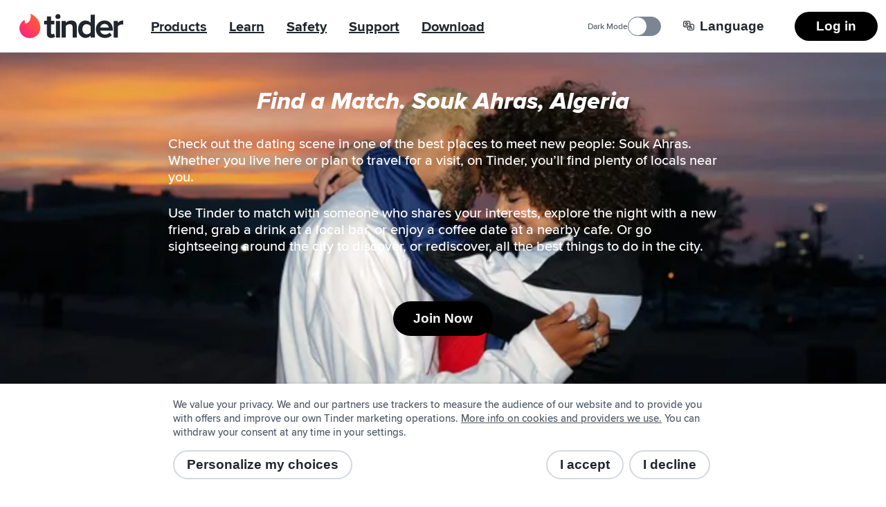

--- FILE ---
content_type: text/html; charset=utf-8
request_url: https://tinder.com/places/algeria/souk-ahras
body_size: 43825
content:
<!DOCTYPE html><!--kynGmVb4GubzAbRXiR5qy--><html lang="en" data-whatintent="mouse"><head><meta charSet="utf-8"/><meta name="viewport" content="width=device-width, initial-scale=1"/><link rel="preload" href="/static/build/build-ssg-next/out/_next/static/media/2240078a009994aa-s.p.woff2" as="font" crossorigin="" type="font/woff2"/><link rel="preload" href="/static/build/build-ssg-next/out/_next/static/media/4d2bf0fe73371385-s.p.woff2" as="font" crossorigin="" type="font/woff2"/><link rel="preload" href="/static/build/build-ssg-next/out/_next/static/media/600119c2cc74c665-s.p.woff2" as="font" crossorigin="" type="font/woff2"/><link rel="preload" href="/static/build/build-ssg-next/out/_next/static/media/9c057a07c0e36a8b-s.p.woff2" as="font" crossorigin="" type="font/woff2"/><link rel="preload" href="/static/build/build-ssg-next/out/_next/static/media/fe75cda201b10169-s.p.woff2" as="font" crossorigin="" type="font/woff2"/><link rel="stylesheet" href="/static/build/build-ssg-next/out/_next/static/css/14fa5def922b5ba0.css" data-precedence="next"/><link rel="stylesheet" href="/static/build/build-ssg-next/out/_next/static/css/cec9ce480bb06b7b.css" data-precedence="next"/><link rel="stylesheet" href="/static/build/build-ssg-next/out/_next/static/css/06dc2162d7e7e8b9.css" data-precedence="next"/><link rel="stylesheet" href="/static/build/build-ssg-next/out/_next/static/css/1cab68b3ece8386e.css" data-precedence="next"/><link rel="stylesheet" href="/static/build/build-ssg-next/out/_next/static/css/67ae4130f9d04085.css" data-precedence="next"/><link rel="stylesheet" href="/static/build/build-ssg-next/out/_next/static/css/21acdba19f19ed63.css" data-precedence="next"/><link rel="stylesheet" href="/static/build/build-ssg-next/out/_next/static/css/73d5104ade0126d0.css" data-precedence="next"/><link rel="stylesheet" href="/static/build/build-ssg-next/out/_next/static/css/d6faca8d1e584959.css" data-precedence="next"/><link rel="stylesheet" href="/static/build/build-ssg-next/out/_next/static/css/7105018e93dcd3d7.css" data-precedence="next"/><link rel="stylesheet" href="/static/build/build-ssg-next/out/_next/static/css/29ebe15c6cd4edee.css" data-precedence="next"/><link rel="stylesheet" href="/static/build/build-ssg-next/out/_next/static/css/5c82dfc07fc14ec0.css" data-precedence="next"/><link rel="preload" as="script" fetchPriority="low" href="/static/build/build-ssg-next/out/_next/static/chunks/webpack-ec95628b42d9429f.js"/><script src="/static/build/build-ssg-next/out/_next/static/chunks/4bd1b696-2ab75b6f4399535e.js" async=""></script><script src="/static/build/build-ssg-next/out/_next/static/chunks/ed9f2dc4-1f2cf8e69b039133.js" async=""></script><script src="/static/build/build-ssg-next/out/_next/static/chunks/1255-3ed625b8711d7498.js" async=""></script><script src="/static/build/build-ssg-next/out/_next/static/chunks/main-app-554759c8b119e82d.js" async=""></script><script src="/static/build/build-ssg-next/out/_next/static/chunks/5af390e2-1de1f08459f88519.js" async=""></script><script src="/static/build/build-ssg-next/out/_next/static/chunks/05d0ac32-76feb81a21303a7b.js" async=""></script><script src="/static/build/build-ssg-next/out/_next/static/chunks/1f4e7ae7-76d9938ac91518e8.js" async=""></script><script src="/static/build/build-ssg-next/out/_next/static/chunks/2719-5c5a6e8239127c88.js" async=""></script><script src="/static/build/build-ssg-next/out/_next/static/chunks/6772-985f7b76788d0987.js" async=""></script><script src="/static/build/build-ssg-next/out/_next/static/chunks/6723-8a5765ebdbda537b.js" async=""></script><script src="/static/build/build-ssg-next/out/_next/static/chunks/2818-839df9ca2569b74e.js" async=""></script><script src="/static/build/build-ssg-next/out/_next/static/chunks/2667-269e7c7e2edb9c7f.js" async=""></script><script src="/static/build/build-ssg-next/out/_next/static/chunks/5636-b328d7866a1d101e.js" async=""></script><script src="/static/build/build-ssg-next/out/_next/static/chunks/2588-d4b97fdf76227894.js" async=""></script><script src="/static/build/build-ssg-next/out/_next/static/chunks/2335-e1767f5df16caa33.js" async=""></script><script src="/static/build/build-ssg-next/out/_next/static/chunks/app/%5Blocale%5D/layout-93340982d9ac54ea.js" async=""></script><script src="/static/build/build-ssg-next/out/_next/static/chunks/6437-ab5c8e492e21aa8d.js" async=""></script><script src="/static/build/build-ssg-next/out/_next/static/chunks/4842-1281d3de42b17cc6.js" async=""></script><script src="/static/build/build-ssg-next/out/_next/static/chunks/3103-be51686e65952eb8.js" async=""></script><script src="/static/build/build-ssg-next/out/_next/static/chunks/1881-e8cb39b996b6d19c.js" async=""></script><script src="/static/build/build-ssg-next/out/_next/static/chunks/1319-649e3b9173960436.js" async=""></script><script src="/static/build/build-ssg-next/out/_next/static/chunks/1101-ebbe933473dd7936.js" async=""></script><script src="/static/build/build-ssg-next/out/_next/static/chunks/7969-1c4952f644b64316.js" async=""></script><script src="/static/build/build-ssg-next/out/_next/static/chunks/1744-e65daf1b50d41715.js" async=""></script><script src="/static/build/build-ssg-next/out/_next/static/chunks/app/%5Blocale%5D/places/%5B...slug%5D/page-51fe32f23cdf82fe.js" async=""></script><meta name="next-size-adjust" content=""/><meta name="theme-color" content="#fd267a"/><title>Souk Ahras, Algeria - Meet dates and friends. | Tinder</title><meta name="description" content="Check out the dating scene in one of the best places to meet new people: Souk Ahras. Whether you live here or plan to travel for a visit, on Tinder, you’ll find plenty of locals near you."/><meta name="application-name" content="Tinder"/><meta name="referrer" content="origin"/><meta name="copyright" content="© 2016 - 2026 Tinder, Inc., ALL RIGHTS RESERVED"/><meta name="google" content="notranslate"/><link rel="canonical" href="https://tinder.com/places/algeria/souk-ahras/"/><link rel="alternate" hrefLang="en" href="https://tinder.com/en/places/algeria/souk-ahras/"/><link rel="alternate" hrefLang="af" href="https://tinder.com/af/places/algeria/souk-ahras/"/><link rel="alternate" hrefLang="ar" href="https://tinder.com/ar/places/algeria/souk-ahras/"/><link rel="alternate" hrefLang="az" href="https://tinder.com/az/places/algeria/souk-ahras/"/><link rel="alternate" hrefLang="bg" href="https://tinder.com/bg/places/algeria/souk-ahras/"/><link rel="alternate" hrefLang="bn" href="https://tinder.com/bn/places/algeria/souk-ahras/"/><link rel="alternate" hrefLang="bs" href="https://tinder.com/bs/places/algeria/souk-ahras/"/><link rel="alternate" hrefLang="ca" href="https://tinder.com/ca/places/algeria/souk-ahras/"/><link rel="alternate" hrefLang="cs" href="https://tinder.com/cs/places/algeria/souk-ahras/"/><link rel="alternate" hrefLang="da" href="https://tinder.com/da/places/algeria/souk-ahras/"/><link rel="alternate" hrefLang="de" href="https://tinder.com/de/places/algeria/souk-ahras/"/><link rel="alternate" hrefLang="el" href="https://tinder.com/el/places/algeria/souk-ahras/"/><link rel="alternate" hrefLang="en-AU" href="https://tinder.com/en-AU/places/algeria/souk-ahras/"/><link rel="alternate" hrefLang="en-GB" href="https://tinder.com/en-GB/places/algeria/souk-ahras/"/><link rel="alternate" hrefLang="es" href="https://tinder.com/es/places/algeria/souk-ahras/"/><link rel="alternate" hrefLang="es-AR" href="https://tinder.com/es-AR/places/algeria/souk-ahras/"/><link rel="alternate" hrefLang="es-ES" href="https://tinder.com/es-ES/places/algeria/souk-ahras/"/><link rel="alternate" hrefLang="et" href="https://tinder.com/et/places/algeria/souk-ahras/"/><link rel="alternate" hrefLang="eu" href="https://tinder.com/eu/places/algeria/souk-ahras/"/><link rel="alternate" hrefLang="fi" href="https://tinder.com/fi/places/algeria/souk-ahras/"/><link rel="alternate" hrefLang="fr" href="https://tinder.com/fr/places/algeria/souk-ahras/"/><link rel="alternate" hrefLang="fr-CA" href="https://tinder.com/fr-CA/places/algeria/souk-ahras/"/><link rel="alternate" hrefLang="gl" href="https://tinder.com/gl/places/algeria/souk-ahras/"/><link rel="alternate" hrefLang="he" href="https://tinder.com/he/places/algeria/souk-ahras/"/><link rel="alternate" hrefLang="hi" href="https://tinder.com/hi/places/algeria/souk-ahras/"/><link rel="alternate" hrefLang="hr" href="https://tinder.com/hr/places/algeria/souk-ahras/"/><link rel="alternate" hrefLang="hu" href="https://tinder.com/hu/places/algeria/souk-ahras/"/><link rel="alternate" hrefLang="id" href="https://tinder.com/id/places/algeria/souk-ahras/"/><link rel="alternate" hrefLang="it" href="https://tinder.com/it/places/algeria/souk-ahras/"/><link rel="alternate" hrefLang="ja" href="https://tinder.com/ja/places/algeria/souk-ahras/"/><link rel="alternate" hrefLang="ka" href="https://tinder.com/ka/places/algeria/souk-ahras/"/><link rel="alternate" hrefLang="kk" href="https://tinder.com/kk/places/algeria/souk-ahras/"/><link rel="alternate" hrefLang="km" href="https://tinder.com/km/places/algeria/souk-ahras/"/><link rel="alternate" hrefLang="ko" href="https://tinder.com/ko/places/algeria/souk-ahras/"/><link rel="alternate" hrefLang="lt" href="https://tinder.com/lt/places/algeria/souk-ahras/"/><link rel="alternate" hrefLang="lv" href="https://tinder.com/lv/places/algeria/souk-ahras/"/><link rel="alternate" hrefLang="mk" href="https://tinder.com/mk/places/algeria/souk-ahras/"/><link rel="alternate" hrefLang="ms" href="https://tinder.com/ms/places/algeria/souk-ahras/"/><link rel="alternate" hrefLang="nb" href="https://tinder.com/nb/places/algeria/souk-ahras/"/><link rel="alternate" hrefLang="nl" href="https://tinder.com/nl/places/algeria/souk-ahras/"/><link rel="alternate" hrefLang="pl" href="https://tinder.com/pl/places/algeria/souk-ahras/"/><link rel="alternate" hrefLang="pt" href="https://tinder.com/pt/places/algeria/souk-ahras/"/><link rel="alternate" hrefLang="pt-PT" href="https://tinder.com/pt-PT/places/algeria/souk-ahras/"/><link rel="alternate" hrefLang="ro" href="https://tinder.com/ro/places/algeria/souk-ahras/"/><link rel="alternate" hrefLang="ru" href="https://tinder.com/ru/places/algeria/souk-ahras/"/><link rel="alternate" hrefLang="sk" href="https://tinder.com/sk/places/algeria/souk-ahras/"/><link rel="alternate" hrefLang="sl" href="https://tinder.com/sl/places/algeria/souk-ahras/"/><link rel="alternate" hrefLang="sr" href="https://tinder.com/sr/places/algeria/souk-ahras/"/><link rel="alternate" hrefLang="sv" href="https://tinder.com/sv/places/algeria/souk-ahras/"/><link rel="alternate" hrefLang="ta" href="https://tinder.com/ta/places/algeria/souk-ahras/"/><link rel="alternate" hrefLang="te" href="https://tinder.com/te/places/algeria/souk-ahras/"/><link rel="alternate" hrefLang="th" href="https://tinder.com/th/places/algeria/souk-ahras/"/><link rel="alternate" hrefLang="tl" href="https://tinder.com/tl/places/algeria/souk-ahras/"/><link rel="alternate" hrefLang="tr" href="https://tinder.com/tr/places/algeria/souk-ahras/"/><link rel="alternate" hrefLang="uk" href="https://tinder.com/uk/places/algeria/souk-ahras/"/><link rel="alternate" hrefLang="vi" href="https://tinder.com/vi/places/algeria/souk-ahras/"/><link rel="alternate" hrefLang="zh-Hans" href="https://tinder.com/zh-Hans/places/algeria/souk-ahras/"/><link rel="alternate" hrefLang="zh-Hant" href="https://tinder.com/zh-Hant/places/algeria/souk-ahras/"/><meta property="fb:app_id" content="464891386855067"/><meta name="google-site-verification" content="QDIYEHbWnQr6CHseVU5UNrQYlcTf34CbLoP1wnvbOQ8"/><meta name="mobile-web-app-capable" content="yes"/><meta name="apple-mobile-web-app-title" content="Tinder"/><meta name="apple-mobile-web-app-status-bar-style" content="white"/><meta property="og:title" content="Souk Ahras, Algeria - Meet dates and friends. | Tinder"/><meta property="og:description" content="Check out the dating scene in one of the best places to meet new people: Souk Ahras. Whether you live here or plan to travel for a visit, on Tinder, you’ll find plenty of locals near you."/><meta property="og:image" content="https://tinder.com/static/build/build-ssg-next/out/_next/static/media/hero.0d1e822d.jpg"/><meta name="twitter:card" content="summary_large_image"/><meta name="twitter:title" content="Souk Ahras, Algeria - Meet dates and friends. | Tinder"/><meta name="twitter:description" content="Check out the dating scene in one of the best places to meet new people: Souk Ahras. Whether you live here or plan to travel for a visit, on Tinder, you’ll find plenty of locals near you."/><meta name="twitter:image" content="https://tinder.com/static/build/build-ssg-next/out/_next/static/media/hero.0d1e822d.jpg"/><link rel="apple-touch-icon" href="/static/apple-touch-icon.png" sizes="180x180" type="image/png"/><link rel="apple-touch-startup-image" href="/static/iphone5_splash.png" media="(device-width: 320px) and (device-height: 568px) and (-webkit-device-pixel-ratio: 2)"/><link rel="apple-touch-startup-image" href="/static/iphone6_splash" media="(device-width: 375px) and (device-height: 667px) and (-webkit-device-pixel-ratio: 2)"/><link rel="apple-touch-startup-image" href="/static/iphoneplus_splash.png" media="(device-width: 621px) and (device-height: 1104px) and (-webkit-device-pixel-ratio: 3)"/><link rel="apple-touch-startup-image" href="/static/iphonex_splash.png" media="(device-width: 375px) and (device-height: 812px) and (-webkit-device-pixel-ratio: 3)"/><link rel="apple-touch-startup-image" href="/static/iphonexr_splash.png" media="(device-width: 414px) and (device-height: 896px) and (-webkit-device-pixel-ratio: 2)"/><link rel="apple-touch-startup-image" href="/static/iphonexsmax_splash.png" media="(device-width: 414px) and (device-height: 896px) and (-webkit-device-pixel-ratio: 3)"/><link rel="apple-touch-startup-image" href="/static/ipad_splash.png" media="(device-width: 768px) and (device-height: 1024px) and (-webkit-device-pixel-ratio: 2)"/><link rel="apple-touch-startup-image" href="/static/ipadpro1_splash.png" media="(device-width: 834px) and (device-height: 1112px) and (-webkit-device-pixel-ratio: 2)"/><link rel="apple-touch-startup-image" href="/static/ipadpro2_splash.png" media="(device-width: 834px) and (device-height: 1194px) and (-webkit-device-pixel-ratio: 2)"/><link rel="apple-touch-startup-image" href="/static/ipadpro3_splash.png" media="(device-width: 1024px) and (device-height: 1366px) and (-webkit-device-pixel-ratio: 2)"/><link rel="icon" href="/favicon-32x32.png" sizes="32x32" type="image/png"/><link rel="icon" href="/favicon-16x16.png" sizes="16x16" type="image/png"/><link rel="mask-icon" href="/static/safari-pinned-tab.svg" color="#fd267a"/><link rel="manifest" href="/manifest-en.json"/><script type="application/ld+json">{"@context":"https://schema.org","@type":"WebApplication","name":"Tinder","browserRequirements":"Requires JavaScript. Requires HTML5.","applicationCategory":"Lifestyle","countriesSupported":"en,af,ar,az,bg,bn,bs,ca,cs,da,de,el,en-AU,en-GB,es,es-AR,es-ES,et,eu,fi,fr,fr-CA,gl,he,hi,hr,hu,id,it,ja,ka,kk,km,ko,lt,lv,mk,ms,nb,nl,pl,pt,pt-PT,ro,ru,sk,sl,sr,sv,ta,te,th,tl,tr,uk,vi,zh-Hans,zh-Hant","url":"https://tinder.com/?lang=en","image":"https://tinder.com/static/tinder.png","operatingSystem":"any","sameAs":["https://www.instagram.com/tinder","https://www.tiktok.com/@tinder","https://www.youtube.com/Tinder","https://twitter.com/Tinder","https://www.facebook.com/tinder","https://en.wikipedia.org/wiki/Tinder_(app)","https://www.linkedin.com/company/tinder-incorporated"],"inLanguage":[{"@type":"Language","name":"English","alternateName":"en","sameAs":"https://tinder.com"},{"@type":"Language","name":"Afrikaans","alternateName":"af","sameAs":"https://tinder.com/af"},{"@type":"Language","name":"العربية","alternateName":"ar","sameAs":"https://tinder.com/ar"},{"@type":"Language","name":"Azeri","alternateName":"az","sameAs":"https://tinder.com/az"},{"@type":"Language","name":"Български","alternateName":"bg","sameAs":"https://tinder.com/bg"},{"@type":"Language","name":"বাংলা","alternateName":"bn","sameAs":"https://tinder.com/bn"},{"@type":"Language","name":"Bosanski","alternateName":"bs","sameAs":"https://tinder.com/bs"},{"@type":"Language","name":"Català","alternateName":"ca","sameAs":"https://tinder.com/ca"},{"@type":"Language","name":"Čeština","alternateName":"cs","sameAs":"https://tinder.com/cs"},{"@type":"Language","name":"Dansk","alternateName":"da","sameAs":"https://tinder.com/da"},{"@type":"Language","name":"Deutsch","alternateName":"de","sameAs":"https://tinder.com/de"},{"@type":"Language","name":"Ελληνικά","alternateName":"el","sameAs":"https://tinder.com/el"},{"@type":"Language","name":"English (Australia)","alternateName":"en-AU","sameAs":"https://tinder.com/en-AU"},{"@type":"Language","name":"English (UK)","alternateName":"en-GB","sameAs":"https://tinder.com/en-GB"},{"@type":"Language","name":"Español","alternateName":"es","sameAs":"https://tinder.com/es"},{"@type":"Language","name":"Español (Argentina)","alternateName":"es-AR","sameAs":"https://tinder.com/es-AR"},{"@type":"Language","name":"Español (España)","alternateName":"es-ES","sameAs":"https://tinder.com/es-ES"},{"@type":"Language","name":"Eesti keel","alternateName":"et","sameAs":"https://tinder.com/et"},{"@type":"Language","name":"Euskera","alternateName":"eu","sameAs":"https://tinder.com/eu"},{"@type":"Language","name":"Suomi","alternateName":"fi","sameAs":"https://tinder.com/fi"},{"@type":"Language","name":"Français (France)","alternateName":"fr","sameAs":"https://tinder.com/fr"},{"@type":"Language","name":"Français (Canada)","alternateName":"fr-CA","sameAs":"https://tinder.com/fr-CA"},{"@type":"Language","name":"Galego","alternateName":"gl","sameAs":"https://tinder.com/gl"},{"@type":"Language","name":"עברית","alternateName":"he","sameAs":"https://tinder.com/he"},{"@type":"Language","name":"हिन्दी","alternateName":"hi","sameAs":"https://tinder.com/hi"},{"@type":"Language","name":"Hrvatski","alternateName":"hr","sameAs":"https://tinder.com/hr"},{"@type":"Language","name":"Magyar","alternateName":"hu","sameAs":"https://tinder.com/hu"},{"@type":"Language","name":"Bahasa Indonesia","alternateName":"id","sameAs":"https://tinder.com/id"},{"@type":"Language","name":"Italiano","alternateName":"it","sameAs":"https://tinder.com/it"},{"@type":"Language","name":"日本語","alternateName":"ja","sameAs":"https://tinder.com/ja"},{"@type":"Language","name":"ქართული ენა","alternateName":"ka","sameAs":"https://tinder.com/ka"},{"@type":"Language","name":"қазақ тілі","alternateName":"kk","sameAs":"https://tinder.com/kk"},{"@type":"Language","name":"ខ្មែរ","alternateName":"km","sameAs":"https://tinder.com/km"},{"@type":"Language","name":"한국어","alternateName":"ko","sameAs":"https://tinder.com/ko"},{"@type":"Language","name":"Lietuvių","alternateName":"lt","sameAs":"https://tinder.com/lt"},{"@type":"Language","name":"Latviešu","alternateName":"lv","sameAs":"https://tinder.com/lv"},{"@type":"Language","name":"Македонски","alternateName":"mk","sameAs":"https://tinder.com/mk"},{"@type":"Language","name":"Bahasa Melayu","alternateName":"ms","sameAs":"https://tinder.com/ms"},{"@type":"Language","name":"Norsk (bokmål)","alternateName":"nb","sameAs":"https://tinder.com/nb"},{"@type":"Language","name":"Nederlands","alternateName":"nl","sameAs":"https://tinder.com/nl"},{"@type":"Language","name":"Polski","alternateName":"pl","sameAs":"https://tinder.com/pl"},{"@type":"Language","name":"Português (Brasil)","alternateName":"pt","sameAs":"https://tinder.com/pt"},{"@type":"Language","name":"Português (Portugal)","alternateName":"pt-PT","sameAs":"https://tinder.com/pt-PT"},{"@type":"Language","name":"Română","alternateName":"ro","sameAs":"https://tinder.com/ro"},{"@type":"Language","name":"Русский","alternateName":"ru","sameAs":"https://tinder.com/ru"},{"@type":"Language","name":"Slovenčina","alternateName":"sk","sameAs":"https://tinder.com/sk"},{"@type":"Language","name":"Slovenščina","alternateName":"sl","sameAs":"https://tinder.com/sl"},{"@type":"Language","name":"Srpski","alternateName":"sr","sameAs":"https://tinder.com/sr"},{"@type":"Language","name":"Svenska","alternateName":"sv","sameAs":"https://tinder.com/sv"},{"@type":"Language","name":"தமிழ்","alternateName":"ta","sameAs":"https://tinder.com/ta"},{"@type":"Language","name":"తెలుగు","alternateName":"te","sameAs":"https://tinder.com/te"},{"@type":"Language","name":"ภาษาไทย","alternateName":"th","sameAs":"https://tinder.com/th"},{"@type":"Language","name":"Filipino","alternateName":"tl","sameAs":"https://tinder.com/tl"},{"@type":"Language","name":"Türkçe","alternateName":"tr","sameAs":"https://tinder.com/tr"},{"@type":"Language","name":"Українська","alternateName":"uk","sameAs":"https://tinder.com/uk"},{"@type":"Language","name":"Tiếng Việt","alternateName":"vi","sameAs":"https://tinder.com/vi"},{"@type":"Language","name":"中文 (简体)","alternateName":"zh-Hans","sameAs":"https://tinder.com/zh-Hans"},{"@type":"Language","name":"中文 (台灣)","alternateName":"zh-Hant","sameAs":"https://tinder.com/zh-Hant"}],"softwareHelp":{"@type":"CreativeWork","url":"https://www.help.tinder.com/hc?utm_source=web"}}</script><script type="application/ld+json">{"@context":"https://schema.org","@type":"Organization","legalName":"Tinder Inc.","url":"https://tinder.com","parentOrganization":"Match Group","name":"Tinder","logo":"https://tinder.com/static/tinder.png","sameAs":["https://www.instagram.com/tinder","https://www.tiktok.com/@tinder","https://www.youtube.com/Tinder","https://twitter.com/Tinder","https://www.facebook.com/tinder","https://en.wikipedia.org/wiki/Tinder_(app)","https://www.linkedin.com/company/tinder-incorporated"]}</script><style type="text/css">.fresnel-container{margin:0;padding:0;}
@media not all and (min-width:0px) and (max-width:895.98px){.fresnel-at-mobile{display:none!important;}}
@media not all and (min-width:896px) and (max-width:1023.98px){.fresnel-at-tablet{display:none!important;}}
@media not all and (min-width:1024px){.fresnel-at-desktop{display:none!important;}}
@media not all and (max-width:895.98px){.fresnel-lessThan-tablet{display:none!important;}}
@media not all and (max-width:1023.98px){.fresnel-lessThan-desktop{display:none!important;}}
@media not all and (min-width:896px){.fresnel-greaterThan-mobile{display:none!important;}}
@media not all and (min-width:1024px){.fresnel-greaterThan-tablet{display:none!important;}}
@media not all and (min-width:0px){.fresnel-greaterThanOrEqual-mobile{display:none!important;}}
@media not all and (min-width:896px){.fresnel-greaterThanOrEqual-tablet{display:none!important;}}
@media not all and (min-width:1024px){.fresnel-greaterThanOrEqual-desktop{display:none!important;}}
@media not all and (min-width:0px) and (max-width:895.98px){.fresnel-between-mobile-tablet{display:none!important;}}
@media not all and (min-width:0px) and (max-width:1023.98px){.fresnel-between-mobile-desktop{display:none!important;}}
@media not all and (min-width:896px) and (max-width:1023.98px){.fresnel-between-tablet-desktop{display:none!important;}}</style><script src="/static/build/build-ssg-next/out/_next/static/chunks/polyfills-42372ed130431b0a.js" noModule=""></script></head><body class="M(0) Fz($s) C($c-ds-text-primary) Ovsby(n) theme-light"><div hidden=""><!--$--><!--/$--></div><svg style="bottom:0;height:1px;opacity:0;pointer-events:none;position:fixed;right:0;width:1px;z-index:-1" role="presentation" aria-hidden="true"><linearGradient id="svg-fill-linear__passport" x1="0.14644660940672627" x2="0.8535533905932737" y1="0.8535533905932737" y2="0.1464466094067262" spreadMethod="pad"><stop offset="0%" stop-color="#003b75"></stop><stop offset="100%" stop-color="#006cc2"></stop></linearGradient><linearGradient id="svg-fill-linear__control-profile" x1="0.14644660940672627" x2="0.8535533905932737" y1="0.8535533905932737" y2="0.1464466094067262" spreadMethod="pad"><stop offset="0%" stop-color="#ff7073"></stop><stop offset="100%" stop-color="#ff734c"></stop></linearGradient><linearGradient id="svg-fill-linear__control-visibility" x1="0.14644660940672627" x2="0.8535533905932737" y1="0.8535533905932737" y2="0.1464466094067262" spreadMethod="pad"><stop offset="0%" stop-color="#ff6036"></stop><stop offset="100%" stop-color="#fd267a"></stop></linearGradient><linearGradient id="svg-fill-linear__hide-ads" x1="0.14644660940672627" x2="0.8535533905932737" y1="0.8535533905932737" y2="0.1464466094067262" spreadMethod="pad"><stop offset="0%" stop-color="#b9bfc8"></stop><stop offset="100%" stop-color="#e9ebee"></stop></linearGradient><pattern height="1" id="svg-fill-angular__mask-cw" patternUnits="objectBoundingBox" patternContentUnits="objectBoundingBox" width="1"><polygon fill="rgba(0,0,0,1)" points="0.5,-0.5,1.2431448254773942,-0.16913060635885824,0.5,0.5"></polygon><polygon fill="rgba(18,18,18,1)" points="0.9067366430758002,-0.41354545764260087,1.4510565162951536,0.19098300562505255,0.5,0.5"></polygon><polygon fill="rgba(36,36,36,1)" points="1.2431448254773942,-0.16913060635885824,1.4945218953682733,0.6045284632676535,0.5,0.5"></polygon><polygon fill="rgba(54,54,54,1)" points="1.4510565162951536,0.19098300562505255,1.3660254037844388,0.9999999999999998,0.5,0.5"></polygon><polygon fill="rgba(72,72,72,1)" points="1.4945218953682733,0.6045284632676535,1.0877852522924734,1.3090169943749475,0.5,0.5"></polygon><polygon fill="rgba(91,91,91,1)" points="1.3660254037844388,0.9999999999999998,0.7079116908177593,1.4781476007338057,0.5,0.5"></polygon><polygon fill="rgba(109,109,109,1)" points="1.0877852522924734,1.3090169943749475,0.2920883091822405,1.4781476007338057,0.5,0.5"></polygon><polygon fill="rgba(127,127,127,1)" points="0.7079116908177593,1.4781476007338057,-0.08778525229247303,1.3090169943749475,0.5,0.5"></polygon><polygon fill="rgba(145,145,145,1)" points="0.2920883091822405,1.4781476007338057,-0.3660254037844385,1.0000000000000004,0.5,0.5"></polygon><polygon fill="rgba(163,163,163,1)" points="-0.08778525229247303,1.3090169943749475,-0.4945218953682734,0.6045284632676533,0.5,0.5"></polygon><polygon fill="rgba(182,182,182,1)" points="-0.3660254037844385,1.0000000000000004,-0.45105651629515364,0.19098300562505277,0.5,0.5"></polygon><polygon fill="rgba(200,200,200,1)" points="-0.4945218953682734,0.6045284632676533,-0.24314482547739458,-0.1691306063588578,0.5,0.5"></polygon><polygon fill="rgba(218,218,218,1)" points="-0.45105651629515364,0.19098300562505277,0.09326335692419985,-0.413545457642601,0.5,0.5"></polygon><polygon fill="rgba(236,236,236,1)" points="-0.24314482547739458,-0.1691306063588578,0.4999999999999998,-0.5,0.5,0.5"></polygon><polygon fill="rgba(255,255,255,1)" points="0.09326335692419985,-0.413545457642601,0.4999999999999998,-0.5,0.5,0.5"></polygon></pattern><linearGradient id="svg-fill-linear__its-a-match" x1="0.030153689607045786" x2="0.9698463103929542" y1="0.32898992833716567" y2="0.6710100716628344" spreadMethod="pad"><stop offset="0%" stop-color="#21d07c"></stop><stop offset="100%" stop-color="#30f3ef"></stop></linearGradient><radialGradient id="svg-fill-radial__video-avatar" cx="0.5" cy="1" fr="0" fx="0.5" fy="1" r="1" spreadMethod="pad"><stop offset="0%" stop-color="#0087e3"></stop><stop offset="100%" stop-color="#ff2358"></stop></radialGradient><linearGradient id="svg-fill-linear__selfie-verification-pending" x1="0.9871850323926176" x2="0.012814967607382433" y1="0.38752447282806735" y2="0.6124755271719327" spreadMethod="pad"><stop offset="0%" stop-color="#30f3ef"></stop><stop offset="100%" stop-color="#21d07c"></stop></linearGradient><radialGradient id="svg-fill-radial__step-active" cx="0.5" cy="0.5" fr="0" fx="0.5" fy="0.5" r="0.5" spreadMethod="pad"><stop offset="0%" stop-color="#b8ff5f"></stop><stop offset="100%" stop-color="#ffffff" stop-opacity="0"></stop></radialGradient><radialGradient id="svg-fill-radial__step-inactive" cx="0.5" cy="0.5" fr="0" fx="0.5" fy="0.5" r="0.5" spreadMethod="pad"><stop offset="0%" stop-color="#ffffff"></stop><stop offset="100%" stop-color="#ffffff" stop-opacity="0"></stop></radialGradient><linearGradient id="svg-fill-linear__mutuals-icon" x1="0.5" x2="0.5" y1="1" y2="0" spreadMethod="pad"><stop offset="0%" stop-color="#ffffff"></stop><stop offset="100%" stop-color="#b8ff5f"></stop></linearGradient></svg><div id="next-focus-wrapper"><script type="application/ld+json">{"@context":"https://schema.org","@type":"BreadcrumbList","itemListElement":[{"@type":"ListItem","position":1,"name":"Destinations","item":"https://tinder.com/places"},{"@type":"ListItem","position":2,"name":"Algeria","item":"https://tinder.com/places#algeria"},{"@type":"ListItem","position":3,"name":"Souk Ahras"}]}</script><main class="Expand Ta(c) Iso(i) Bgc($c-ds-background-primary)"><div class="fresnel-container fresnel-greaterThan-mobile fresnel-_R_2clubsnkuivb_ Z(2) Pos(st) T(0)"><header class="W(100%) D(f) Mih(0) H(76px) C($c-ds-text-primary) Bgc($c-ds-background-primary)"><div class="Expand D(f) Ai(c) Jc(sb) BdB Trsp($border-color) Trstf(l) Bdc($c-ds-divider-primary) Trsdu($fast)"><div class="H(40px) Mx(28px) Mx(12px)--m D(f) Ai(c)"><a class="C(inh) focus-outline-style" href="/" tabindex="0"><svg class="D(b) W(150px) Mend(24px) Mend(12px)--m" viewBox="0 0 519 123" aria-hidden="true"><title>Tinder</title><g fill="none" fill-rule="evenodd"><path d="M31.5 49.6C55 41.5 59 20.4 56 1c0-.7.6-1.2 1.2-1C79.7 11 105 35 105 71c0 27.6-21.4 52-52.5 52a50 50 0 0 1-28.2-92.7c.6-.4 1.4 0 1.4.7.3 3.7 1.3 13 5.4 18.6h.4z" fill="var(--fill--background-brand-gradient, none)"></path><path d="M171.2 101.1l1.7-2 5.3 16.8-.7.7c-4 3.7-10 5.6-17.7 5.6h-.3c-7 0-12.5-2-16.3-5.7-3.8-3.8-5.8-9.5-5.8-16.7V54h-13.5V35.5h13.5V13.2h20.8v22.3h16.5V54h-16.6v41.3c0 1.9.5 8 6.3 8 3 0 5.8-1.1 6.8-2.3zm11 19.2V35.6H203v84.7h-20.8zM192.5 1A12.5 12.5 0 1 1 180 13.6C180 6.8 185.7 1 192.5 1zm66.4 32.5c18 0 27.9 9.8 27.9 27.7v59H266V66.2c-.4-9.6-5-14-14.8-14-8.8 0-15.9 5.4-19.5 10v58h-20.8V35.7h20.8v9c6-5.8 15.6-11 27.2-11zM356 44.4V4.6h20.8v115.8H356v-8.8a34.3 34.3 0 0 1-24.7 10.7c-22.7 0-37.9-17.8-37.9-44.3 0-26.6 15.2-44.4 37.9-44.4A34 34 0 0 1 356 44.4zm0 17.9a25.6 25.6 0 0 0-19.6-10c-12.9 0-21.5 10.3-21.5 25.7 0 15.3 8.6 25.6 21.5 25.6 7.5 0 15.7-4 19.6-9.8V62.3zm69.4-28.7c24.6 0 41.7 19 41.7 46v5.7h-62.9c2.1 11.9 11.5 19.5 24.3 19.5 8.1 0 17-3.5 22.1-8.6L452 95l9.9 14.2-1 .9a48.6 48.6 0 0 1-34.1 12.2c-26 0-44.3-18.3-44.3-44.4a42.8 42.8 0 0 1 43-44.3zm-21.3 36h42.7c-1.2-12.7-11.7-18.5-21.4-18.5-14.6 0-20.1 11-21.3 18.6zm113.3-36h1.5v21l-1.8-.3c-1.5-.3-3.4-.5-5.3-.5-6.7 0-16 4.7-19.5 9.7v56.7h-20.8V35.6h20.9V45c6.9-7.2 16-11.4 25-11.4z" fill="var(--color--text-primary, inherit)"></path></g></svg><span class="Hidden">Tinder Home</span></a><ul class="D(f) Ai(c) P(0)" role="menubar"><li class="Typs(heading-1) List(n) Ta(start) Wob(ba) Mend(0) Bdrs(24px) Ov(h) Px(16px) Py(8px) Td(u) Cur(p) D(f) Fld(c) desktop-menu-list-item Bxsh($bxsh-card):f Bgc($c-ds-background-button-primary-overlay):f Bgc($c-ds-background-button-primary-overlay):h C($c-ds-foreground-primary-static-dark):h Td(n):h Bxsh($bxsh-card):h " role="none" style="text-underline-offset:6px"><div class="D(f) Ai(c)"><a class="Whs(nw) C($c-ds-foreground-primary-static-dark):f C($c-ds-foreground-primary-static-dark):h Td(n):h Td(n):f desktop-menu-list-item:h_C($c-ds-foreground-primary-static-dark)" role="menuitem" tabindex="0" href="/feature/swipe/">Products</a></div><div id="submenu-0" class="Op(1):h Op(0) V(h)" role="none"><ul class="Bdrs(8px) P(20px) Bgc($c-ds-background-button-primary-overlay) Pos(a)" role="menu" tabindex="0" style="transform:translate(-16px, 12px)"><li class="List(n) Typs(button-1) Py(4px) Bdbc($c-ds-border-button-secondary) Bdbs(s) Bdbw(1px) Bdbs(n):lc" role="none"><a href="/feature/stand-out" class="focus-button-style C($c-ds-accent-primary-a11y):h C($c-ds-accent-primary-a11y):f C($c-ds-foreground-primary-static-dark)" role="menuitem" autofocus="" id="sub-menu-0">Premium Features</a></li><li class="List(n) Typs(button-1) Py(4px) Bdbc($c-ds-border-button-secondary) Bdbs(s) Bdbw(1px) Bdbs(n):lc" role="none"><a href="/feature/subscription-tiers" class="focus-button-style C($c-ds-accent-primary-a11y):h C($c-ds-accent-primary-a11y):f C($c-ds-foreground-primary-static-dark)" role="menuitem" id="sub-menu-1">Subscription Tiers<svg focusable="false" aria-hidden="true" role="presentation" viewBox="0 0 24 24" width="24px" height="24px" class="Mstart(12px) W(14px) Rotate(270deg) Va(m)"><path class="Fill($c-ds-icon-secondary)" d="M13.98 20.717a1.79 1.79 0 0 0 2.685 0 1.79 1.79 0 0 0 0-2.684l-7.158-6.62 7.158-6.8a1.79 1.79 0 0 0 0-2.684 1.79 1.79 0 0 0-2.684 0L5.929 9.98a1.79 1.79 0 0 0 0 2.684l8.052 8.052z"></path></svg></a><ul class="Pstart(40px)" role="menu" tabindex="0" aria-labelledby="sub-menu-1" style="transform:translate(-16px, 12px)"><li class="List(n) Typs(button-1) Py(4px) Bdbc($c-ds-border-button-secondary) Bdbs(s) Bdbw(1px) Bdbs(n):lc" role="none"><a href="/feature/plus" class="focus-button-style C($c-ds-accent-primary-a11y):h C($c-ds-accent-primary-a11y):f C($c-ds-foreground-primary-static-dark) Fw($semibold)" role="menuitem" autofocus="" id="sub-menu-0">Tinder Plus®</a></li><li class="List(n) Typs(button-1) Py(4px) Bdbc($c-ds-border-button-secondary) Bdbs(s) Bdbw(1px) Bdbs(n):lc" role="none"><a href="/feature/gold" class="focus-button-style C($c-ds-accent-primary-a11y):h C($c-ds-accent-primary-a11y):f C($c-ds-foreground-primary-static-dark) Fw($semibold)" role="menuitem" id="sub-menu-1">Tinder Gold™</a></li><li class="List(n) Typs(button-1) Py(4px) Bdbc($c-ds-border-button-secondary) Bdbs(s) Bdbw(1px) Bdbs(n):lc" role="none"><a href="/feature/platinum" class="focus-button-style C($c-ds-accent-primary-a11y):h C($c-ds-accent-primary-a11y):f C($c-ds-foreground-primary-static-dark) Fw($semibold)" role="menuitem" id="sub-menu-2">Tinder Platinum™</a></li></ul></li></ul></div></li><li class="Typs(heading-1) List(n) Ta(start) Wob(ba) Mend(0) Bdrs(24px) Ov(h) Px(16px) Py(8px) Td(u) Cur(p) D(f) Fld(c) desktop-menu-list-item Bxsh($bxsh-card):f Bgc($c-ds-background-button-primary-overlay):f Bgc($c-ds-background-button-primary-overlay):h C($c-ds-foreground-primary-static-dark):h Td(n):h Bxsh($bxsh-card):h " role="none" style="text-underline-offset:6px"><div class="D(f) Ai(c)"><a class="Whs(nw) C($c-ds-foreground-primary-static-dark):f C($c-ds-foreground-primary-static-dark):h Td(n):h Td(n):f desktop-menu-list-item:h_C($c-ds-foreground-primary-static-dark)" role="menuitem" tabindex="0" href="/about/">Learn</a></div></li><li class="Typs(heading-1) List(n) Ta(start) Wob(ba) Mend(0) Bdrs(24px) Ov(h) Px(16px) Py(8px) Td(u) Cur(p) D(f) Fld(c) desktop-menu-list-item Bxsh($bxsh-card):f Bgc($c-ds-background-button-primary-overlay):f Bgc($c-ds-background-button-primary-overlay):h C($c-ds-foreground-primary-static-dark):h Td(n):h Bxsh($bxsh-card):h " role="none" style="text-underline-offset:6px"><div class="D(f) Ai(c)"><a class="Whs(nw) C($c-ds-foreground-primary-static-dark):f C($c-ds-foreground-primary-static-dark):h Td(n):h Td(n):f desktop-menu-list-item:h_C($c-ds-foreground-primary-static-dark)" role="menuitem" tabindex="0" href="https://policies.tinder.com/safety?lang=en">Safety</a></div><div id="submenu-2" class="Op(1):h Op(0) V(h)" role="none"><ul class="Bdrs(8px) P(20px) Bgc($c-ds-background-button-primary-overlay) Pos(a)" role="menu" tabindex="0" style="transform:translate(-16px, 12px)"><li class="List(n) Typs(button-1) Py(4px) Bdbc($c-ds-border-button-secondary) Bdbs(s) Bdbw(1px) Bdbs(n):lc" role="none"><a href="https://policies.tinder.com/community-guidelines?lang=en" class="focus-button-style C($c-ds-accent-primary-a11y):h C($c-ds-accent-primary-a11y):f C($c-ds-foreground-primary-static-dark)" role="menuitem" autofocus="" id="sub-menu-0">Community Guidelines</a></li><li class="List(n) Typs(button-1) Py(4px) Bdbc($c-ds-border-button-secondary) Bdbs(s) Bdbw(1px) Bdbs(n):lc" role="none"><a href="https://policies.tinder.com/safety?lang=en" class="focus-button-style C($c-ds-accent-primary-a11y):h C($c-ds-accent-primary-a11y):f C($c-ds-foreground-primary-static-dark)" role="menuitem" id="sub-menu-1">Safety Tips</a></li><li class="List(n) Typs(button-1) Py(4px) Bdbc($c-ds-border-button-secondary) Bdbs(s) Bdbw(1px) Bdbs(n):lc" role="none"><a href="https://policies.tinder.com/safety-and-policy?lang=en" class="focus-button-style C($c-ds-accent-primary-a11y):h C($c-ds-accent-primary-a11y):f C($c-ds-foreground-primary-static-dark)" role="menuitem" id="sub-menu-2">Safety &amp; Policy</a></li><li class="List(n) Typs(button-1) Py(4px) Bdbc($c-ds-border-button-secondary) Bdbs(s) Bdbw(1px) Bdbs(n):lc" role="none"><a href="https://www.help.tinder.com/hc/categories/360006058312-Safety-Reporting?utm_source=web&amp;lang=en" class="focus-button-style C($c-ds-accent-primary-a11y):h C($c-ds-accent-primary-a11y):f C($c-ds-foreground-primary-static-dark)" role="menuitem" id="sub-menu-3">Safety &amp; Reporting</a></li><li class="List(n) Typs(button-1) Py(4px) Bdbc($c-ds-border-button-secondary) Bdbs(s) Bdbw(1px) Bdbs(n):lc" role="none"><a href="https://policies.tinder.com/security?lang=en" class="focus-button-style C($c-ds-accent-primary-a11y):h C($c-ds-accent-primary-a11y):f C($c-ds-foreground-primary-static-dark)" role="menuitem" id="sub-menu-4">Security</a></li></ul></div></li><li class="Typs(heading-1) List(n) Ta(start) Wob(ba) Mend(0) Bdrs(24px) Ov(h) Px(16px) Py(8px) Td(u) Cur(p) D(f) Fld(c) desktop-menu-list-item Bxsh($bxsh-card):f Bgc($c-ds-background-button-primary-overlay):f Bgc($c-ds-background-button-primary-overlay):h C($c-ds-foreground-primary-static-dark):h Td(n):h Bxsh($bxsh-card):h " role="none" style="text-underline-offset:6px"><div class="D(f) Ai(c)"><a class="Whs(nw) C($c-ds-foreground-primary-static-dark):f C($c-ds-foreground-primary-static-dark):h Td(n):h Td(n):f desktop-menu-list-item:h_C($c-ds-foreground-primary-static-dark)" role="menuitem" tabindex="0" href="https://www.help.tinder.com/hc?utm_source=web">Support</a></div></li><li class="Typs(heading-1) List(n) Ta(start) Wob(ba) Mend(0) Bdrs(24px) Ov(h) Px(16px) Py(8px) Td(u) Cur(p) D(f) Fld(c) desktop-menu-list-item Bxsh($bxsh-card):f Bgc($c-ds-background-button-primary-overlay):f Bgc($c-ds-background-button-primary-overlay):h C($c-ds-foreground-primary-static-dark):h Td(n):h Bxsh($bxsh-card):h " role="none" style="text-underline-offset:6px"><div class="D(f) Ai(c)"><a class="Whs(nw) C($c-ds-foreground-primary-static-dark):f C($c-ds-foreground-primary-static-dark):h Td(n):h Td(n):f desktop-menu-list-item:h_C($c-ds-foreground-primary-static-dark)" role="menuitem" tabindex="0" href="/download/">Download</a></div></li></ul></div><div class="D(f) Ai(c) Fxs(0)"><label class="D(f) Ai(c) Colmg(5px) Typs(caption-1-regular) Us(n) C($c-ds-foreground-secondary)" for="darkMode">Dark Mode<span data-testid="toggle-switch" class="c1brxjx6"><input id="darkMode" data-testid="toggle-switch-input" type="checkbox" aria-checked="false" role="switch" value="1"/><span data-testid="toggle-ui" class="txpywba"><span class="k1sxc17m"></span><span class="o17yf4km"></span></span></span></label><div class="Mx(12px) Mx(8px)--m CenterAlign Fxs(0)"><button title="Language" data-testid="language-picker" aria-label="Choose a language" aria-describedby="language-picker-en" lang="en" tabindex="0" class="c1p6lbu0 language-picker" style="--tui-button-background:transparent;--tui-button-border:transparent;--tui-button-foreground:var(--color--foreground-button-tertiary, inherit);--tui-button-overlay:var(--color--interactive-button-tertiary, inherit);--tui-button-focus:var(--color--border-focus-default, inherit)" data-size="medium" type="button"><div class="tg0j2fo"></div><div class="w1u9t036"><span class="cxdzch5 f1xhyo4z"></span><div class="cxdzch5 f17p5q9z"></div><div class="c9iqosj"><div class="lxn9zzn"><svg focusable="false" aria-hidden="true" role="presentation" viewBox="0 0 12 12" width="24px" height="24px" class="Sq(16px) Op(.9) Va(m) Mend(8px) Va(m)"><path fill="" d="M11.38,3.97c-.2-.19-.44-.34-.7-.44-.26-.1-.54-.15-.83-.15h-2.13v-1.38c0-.53-.23-1.04-.63-1.42-.41-.38-.95-.59-1.53-.59H2.16C1.59,0,1.04,.21,.63,.59c-.41,.38-.63,.89-.63,1.42v3.16c0,.26,.06,.52,.16,.77,.11,.24,.27,.46,.47,.65,.41,.38,.95,.59,1.53,.59h2.13v1.38c0,.26,.05,.52,.16,.76,.11,.24,.27,.46,.47,.65,.19,.19,.43,.34,.69,.44,.26,.1,.54,.16,.82,.15h3.41c.28,0,.56-.05,.83-.15,.26-.1,.5-.25,.7-.43,.4-.38,.63-.88,.64-1.42v-3.17c0-.26-.05-.52-.16-.77-.11-.24-.27-.46-.47-.65ZM2.16,6.27c-.32,0-.62-.12-.84-.32-.22-.21-.35-.49-.35-.78V2.01c0-.15,.03-.29,.09-.43,.06-.13,.15-.26,.26-.36,.11-.1,.24-.18,.39-.24,.15-.06,.3-.08,.46-.08h3.4c.32,0,.62,.12,.84,.32,.22,.21,.35,.49,.35,.78v3.16c0,.29-.13,.57-.35,.78-.22,.21-.53,.32-.84,.33H2.16Zm8.89,2.28c0,.15-.03,.29-.09,.42-.06,.13-.15,.26-.26,.36-.11,.1-.24,.18-.39,.24-.14,.05-.3,.08-.46,.08h-3.41c-.16,0-.31-.03-.46-.08-.14-.06-.28-.14-.39-.24-.22-.21-.35-.49-.35-.78v-1.38h.31c.36,0,.71-.08,1.02-.24,.31-.16,.58-.38,.78-.66l-1.09,2.6v.05h.88l.34-.81h1.38l.35,.81h.94l-1.62-3.84h-.64l-.19,.45c0-.11,0-.22,0-.33v-.92h2.13c.16,0,.31,.03,.46,.08,.15,.06,.28,.14,.39,.24,.11,.1,.2,.23,.26,.36,.06,.13,.09,.28,.09,.43v3.17Zm-3.33-1.09l.28-.79,.2-.64,.21,.64,.26,.79h-.95Z"></path><path fill="" d="M5.94,5.92l.4-.71-.13-.04c-.62-.14-1.21-.37-1.75-.68,.47-.49,.82-1.08,1.01-1.71h.8v-.69h-1.98l.15-.11-.1-.1c-.23-.22-.48-.42-.76-.59h-.06l-.08-.08-.61,.42,.15,.1c.14,.1,.27,.2,.39,.31l.06,.04H1.38v.69h.84c.22,.63,.56,1.21,1.02,1.71-.55,.33-1.16,.57-1.81,.68l-.17,.04,.4,.71h.11c.74-.2,1.45-.51,2.07-.94,.62,.39,1.29,.69,2,.9l.11,.04Zm-1.32-3.15c-.18,.45-.45,.86-.79,1.22-.35-.35-.62-.77-.79-1.22h1.59Z"></path></svg><span class="P(0) D(ib) Va(m)">Language</span><span id="language-picker-en" class="Hidden" aria-hidden="true">Language (English)</span></div></div><span class="cxdzch5 o14gki62"></span></div></button></div><div class="Mx(12px) Mx(8px)--m"><a data-testid="appLoginBtn" href="https://tinder.onelink.me/9K8a/3d4abb81" class="c1p6lbu0 Miw(120px)" style="--tui-button-background:var(--color--background-button-primary, inherit);--tui-button-border:transparent;--tui-button-foreground:var(--color--foreground-button-primary, inherit);--tui-button-overlay:var(--color--interactive-button-primary, inherit);--tui-button-focus:var(--color--border-focus-default, inherit)" data-size="medium"><div class="tg0j2fo"></div><div class="w1u9t036"><span class="cxdzch5 f1xhyo4z"></span><div class="cxdzch5 f17p5q9z"></div><div class="c9iqosj"><div class="lxn9zzn">Log in</div></div><span class="cxdzch5 o14gki62"></span></div></a></div></div></div></header></div><div class="fresnel-container fresnel-at-mobile fresnel-_R_4clubsnkuivb_ Z(2) Pos(st) T(0)"><header class="Bgc($c-ds-background-primary) BdB Bdbc($c-ds-divider-primary) W(100%) D(f) Ai(c) Jc(sb)"><nav class="W(100%) D(f) Jc(sb) Ai(c)" aria-label="Global"><a class="C(inh) focus-outline-style" href="/" tabindex="0"><svg class="W(100px) Mstart(20px) My(16px)" viewBox="0 0 519 123" aria-hidden="true"><title>Tinder</title><g fill="none" fill-rule="evenodd"><path d="M31.5 49.6C55 41.5 59 20.4 56 1c0-.7.6-1.2 1.2-1C79.7 11 105 35 105 71c0 27.6-21.4 52-52.5 52a50 50 0 0 1-28.2-92.7c.6-.4 1.4 0 1.4.7.3 3.7 1.3 13 5.4 18.6h.4z" fill="var(--fill--background-brand-gradient, none)"></path><path d="M171.2 101.1l1.7-2 5.3 16.8-.7.7c-4 3.7-10 5.6-17.7 5.6h-.3c-7 0-12.5-2-16.3-5.7-3.8-3.8-5.8-9.5-5.8-16.7V54h-13.5V35.5h13.5V13.2h20.8v22.3h16.5V54h-16.6v41.3c0 1.9.5 8 6.3 8 3 0 5.8-1.1 6.8-2.3zm11 19.2V35.6H203v84.7h-20.8zM192.5 1A12.5 12.5 0 1 1 180 13.6C180 6.8 185.7 1 192.5 1zm66.4 32.5c18 0 27.9 9.8 27.9 27.7v59H266V66.2c-.4-9.6-5-14-14.8-14-8.8 0-15.9 5.4-19.5 10v58h-20.8V35.7h20.8v9c6-5.8 15.6-11 27.2-11zM356 44.4V4.6h20.8v115.8H356v-8.8a34.3 34.3 0 0 1-24.7 10.7c-22.7 0-37.9-17.8-37.9-44.3 0-26.6 15.2-44.4 37.9-44.4A34 34 0 0 1 356 44.4zm0 17.9a25.6 25.6 0 0 0-19.6-10c-12.9 0-21.5 10.3-21.5 25.7 0 15.3 8.6 25.6 21.5 25.6 7.5 0 15.7-4 19.6-9.8V62.3zm69.4-28.7c24.6 0 41.7 19 41.7 46v5.7h-62.9c2.1 11.9 11.5 19.5 24.3 19.5 8.1 0 17-3.5 22.1-8.6L452 95l9.9 14.2-1 .9a48.6 48.6 0 0 1-34.1 12.2c-26 0-44.3-18.3-44.3-44.4a42.8 42.8 0 0 1 43-44.3zm-21.3 36h42.7c-1.2-12.7-11.7-18.5-21.4-18.5-14.6 0-20.1 11-21.3 18.6zm113.3-36h1.5v21l-1.8-.3c-1.5-.3-3.4-.5-5.3-.5-6.7 0-16 4.7-19.5 9.7v56.7h-20.8V35.6h20.9V45c6.9-7.2 16-11.4 25-11.4z" fill="var(--color--text-primary, inherit)"></path></g></svg><span class="Hidden">Tinder Home</span></a><div class="Mend(20px)"><button class="mobile-header-hamburger-button Cur(p) focus-button-style" tabindex="0" data-testid="clickable-div" aria-label="Open menu"><svg focusable="false" aria-hidden="true" role="presentation" viewBox="0 0 24 24" width="24px" height="24px" class="C($c-ds-text-secondary)"><path d="M3 6h18v2H3V6m0 5h18v2H3v-2m0 5h18v2H3v-2z"></path></svg></button></div></nav></header><div class="Pos(f) T(0) Z(1) Expand Bgc($c-ds-background-primary) Trsdu($fast) D(f) Fxd(c) Jc(sb) Ta(start) Ovy(s) TranslateX(100%)"></div></div><section class="Py(20px)--ml Py(12px) Cntv(a) Mih(320px) CenterAlign Fxd(c) Pos(r) C($c-ds-text-primary-overlay) Bgc($c-ds-background-primary)"><div class="Pos(a) In(0) W(100%) H(100%) Z(0) Pe(n) Pos(a)::a Cnt($blank)::a Bgi($dark-gradient)::a In(0)::a Z(1)::a Pe(n)::a"><img alt="" loading="lazy" width="1800" height="1200" decoding="async" data-nimg="1" class="W(100%) H(100%) Objf(cv) D(b)" style="color:transparent" sizes="(min-width: 896px) 50vw, 100vw" srcSet="/static/build/build-ssg-next/out/optimized-images/hero.0d1e822d-opt-384.WEBP 384w, /static/build/build-ssg-next/out/optimized-images/hero.0d1e822d-opt-640.WEBP 640w, /static/build/build-ssg-next/out/optimized-images/hero.0d1e822d-opt-896.WEBP 896w, /static/build/build-ssg-next/out/optimized-images/hero.0d1e822d-opt-1024.WEBP 1024w, /static/build/build-ssg-next/out/optimized-images/hero.0d1e822d-opt-1920.WEBP 1920w" src="/static/build/build-ssg-next/out/optimized-images/hero.0d1e822d-opt-1920.WEBP"/></div><article class="Maw(1024px)--ml W(100%) Mx(a) Mb(16px)--ml Mb(12px) Ta(start) Px(16px) Z(1)"><header class="W(100%) W(80%)--ml Mx(a) My(28px)--ml"><h1 class="My(28px)--ml My(20px) Typs(display-1-strong) Ta(c) Tsh($tsh-s)"><em>Find a Match. Souk Ahras, Algeria</em></h1><p class="My(28px)--ml My(20px) Typs(display-3-regular) Whs(pl)">Check out the dating scene in one of the best places to meet new people: Souk Ahras. Whether you live here or plan to travel for a visit, on Tinder, you’ll find plenty of locals near you.</p><p class="My(28px)--ml My(20px) Typs(display-3-regular) Whs(pl)">Use Tinder to match with someone who shares your interests, explore the night with a new friend, grab a drink at a local bar, or enjoy a coffee date at a nearby cafe. Or go sightseeing around the city to discover, or rediscover, all the best things to do in the city.</p></header><span class="W(100%) CenterAlign"><a href="https://open.tinder.com/kgco/f76cdae3" class="c1p6lbu0 W(fc) My(24px) My(40px)--ml Miw(144px)" style="--tui-button-background:var(--color--background-button-primary, inherit);--tui-button-border:transparent;--tui-button-foreground:var(--color--foreground-button-primary, inherit);--tui-button-overlay:var(--color--interactive-button-primary, inherit);--tui-button-focus:var(--color--border-focus-default, inherit)"><div class="tg0j2fo"></div><div class="w1u9t036"><span class="cxdzch5 f1xhyo4z"></span><div class="cxdzch5 f17p5q9z"></div><div class="c9iqosj"><div class="lxn9zzn">Join Now</div></div><span class="cxdzch5 o14gki62"></span></div></a></span></article></section><div class="Maw(1024px)--ml W(100%) Mx(a) Mb(16px)--ml Mb(12px)"><nav aria-label="Breadcrumb" class="Py(20px)--ml Py(12px) Cntv(a)"><ol class="List(n) D(f) Fxw(w) Typs(display-3-regular) My(0) Px(16px)"><li class="Mx(8px)"><a class="focus-outline-style Td(u) C($c-ds-text-brand-normal):h" href="/places/"><span>Destinations</span></a></li>›<li class="Mx(8px)"><a class="focus-outline-style Td(u) C($c-ds-text-brand-normal):h" href="/places/#algeria"><span>Algeria</span></a></li>›<li class="Mx(8px)"><span aria-current="page">Souk Ahras</span></li></ol></nav></div><div class="Maw(1024px)--ml W(100%) Mx(a) Mb(16px)--ml Mb(12px)"><section class="Py(20px)--ml Py(12px) Cntv(a) Px(24px) Ta(start)"><div class="Bdrs(16px) Bgc($c-ds-background-secondary) P(24px) P(32px)--ml D(f) Fxd(r)--ml Fxd(c)"><div class="Fxb(1/2)--ml Py(16px)"><h2 class="Typs(display-3-strong)">Dating Ideas. Souk Ahras, Algeria</h2><p class="My(16px) C($c-ds-text-secondary) Typs(body-1-regular) Whs(pl)">You already know the best place to find people near you, but where are you going to take them? We got you. Here are the best date spots and popular ideas in town:</p></div><ul class="List(n) Mx(a) Px(0) My(0) Py(16px) Fxb(1/3)--ml W(100%)--s"><li class="D(f) Ai(c) Mb(12px) Typs(button-1)"><svg xmlns="http://www.w3.org/2000/svg" width="24" height="24" viewBox="0 0 24 24" focusable="false" role="img" class="Fxs(0) Sq(28px) Mend(12px)"><title></title><g fill="var(--fill--background-like, none)"><path d="M17.506 2c-.556 0-1.122.075-1.7.225-1.636.438-3.015 1.625-3.795 3.132-.78-1.518-2.16-2.705-3.796-3.132A6.757 6.757 0 0 0 6.515 2C3.062 2 .25 4.833.25 8.33c0 .138 0 .299.021.47.129 1.454.642 2.822 1.39 4.063 1.273 2.085 4.149 6.04 9.601 10.092.214.16.481.246.738.246s.524-.075.738-.246c5.452-4.052 8.328-8.007 9.6-10.092.76-1.24 1.273-2.62 1.39-4.063.011-.171.022-.332.022-.47 0-3.497-2.801-6.33-6.265-6.33z"></path></g></svg><div class="Us(a)">Al-Aman Mosque</div></li><li class="D(f) Ai(c) Mb(12px) Typs(button-1)"><svg xmlns="http://www.w3.org/2000/svg" width="24" height="24" viewBox="0 0 24 24" focusable="false" role="img" class="Fxs(0) Sq(28px) Mend(12px)"><title></title><g fill="var(--fill--background-like, none)"><path d="M17.506 2c-.556 0-1.122.075-1.7.225-1.636.438-3.015 1.625-3.795 3.132-.78-1.518-2.16-2.705-3.796-3.132A6.757 6.757 0 0 0 6.515 2C3.062 2 .25 4.833.25 8.33c0 .138 0 .299.021.47.129 1.454.642 2.822 1.39 4.063 1.273 2.085 4.149 6.04 9.601 10.092.214.16.481.246.738.246s.524-.075.738-.246c5.452-4.052 8.328-8.007 9.6-10.092.76-1.24 1.273-2.62 1.39-4.063.011-.171.022-.332.022-.47 0-3.497-2.801-6.33-6.265-6.33z"></path></g></svg><div class="Us(a)">Thagaste Bridge</div></li><li class="D(f) Ai(c) Mb(12px) Typs(button-1)"><svg xmlns="http://www.w3.org/2000/svg" width="24" height="24" viewBox="0 0 24 24" focusable="false" role="img" class="Fxs(0) Sq(28px) Mend(12px)"><title></title><g fill="var(--fill--background-like, none)"><path d="M17.506 2c-.556 0-1.122.075-1.7.225-1.636.438-3.015 1.625-3.795 3.132-.78-1.518-2.16-2.705-3.796-3.132A6.757 6.757 0 0 0 6.515 2C3.062 2 .25 4.833.25 8.33c0 .138 0 .299.021.47.129 1.454.642 2.822 1.39 4.063 1.273 2.085 4.149 6.04 9.601 10.092.214.16.481.246.738.246s.524-.075.738-.246c5.452-4.052 8.328-8.007 9.6-10.092.76-1.24 1.273-2.62 1.39-4.063.011-.171.022-.332.022-.47 0-3.497-2.801-6.33-6.265-6.33z"></path></g></svg><div class="Us(a)">The Olive Tree of St. Augustine</div></li><li class="D(f) Ai(c) Mb(12px) Typs(button-1)"><svg xmlns="http://www.w3.org/2000/svg" width="24" height="24" viewBox="0 0 24 24" focusable="false" role="img" class="Fxs(0) Sq(28px) Mend(12px)"><title></title><g fill="var(--fill--background-like, none)"><path d="M17.506 2c-.556 0-1.122.075-1.7.225-1.636.438-3.015 1.625-3.795 3.132-.78-1.518-2.16-2.705-3.796-3.132A6.757 6.757 0 0 0 6.515 2C3.062 2 .25 4.833.25 8.33c0 .138 0 .299.021.47.129 1.454.642 2.822 1.39 4.063 1.273 2.085 4.149 6.04 9.601 10.092.214.16.481.246.738.246s.524-.075.738-.246c5.452-4.052 8.328-8.007 9.6-10.092.76-1.24 1.273-2.62 1.39-4.063.011-.171.022-.332.022-.47 0-3.497-2.801-6.33-6.265-6.33z"></path></g></svg><div class="Us(a)">Thubursicum</div></li><li class="D(f) Ai(c) Mb(12px) Typs(button-1)"><svg xmlns="http://www.w3.org/2000/svg" width="24" height="24" viewBox="0 0 24 24" focusable="false" role="img" class="Fxs(0) Sq(28px) Mend(12px)"><title></title><g fill="var(--fill--background-like, none)"><path d="M17.506 2c-.556 0-1.122.075-1.7.225-1.636.438-3.015 1.625-3.795 3.132-.78-1.518-2.16-2.705-3.796-3.132A6.757 6.757 0 0 0 6.515 2C3.062 2 .25 4.833.25 8.33c0 .138 0 .299.021.47.129 1.454.642 2.822 1.39 4.063 1.273 2.085 4.149 6.04 9.601 10.092.214.16.481.246.738.246s.524-.075.738-.246c5.452-4.052 8.328-8.007 9.6-10.092.76-1.24 1.273-2.62 1.39-4.063.011-.171.022-.332.022-.47 0-3.497-2.801-6.33-6.265-6.33z"></path></g></svg><div class="Us(a)">Guelma Roman Theatre</div></li></ul></div></section></div><div class="Maw(1024px)--ml W(100%) Mx(a) Mb(16px)--ml Mb(12px)"><section class="Py(20px)--ml Py(12px) Cntv(a) Px(24px) Ta(start)"><div class="Bdrs(16px) Bgc($c-ds-background-secondary) P(24px) P(32px)--ml D(f) Fxd(r)--ml Fxd(c)"><div class="Fxb(1/2)--ml Py(16px)"><h2 class="Typs(display-3-strong)">Are you looking for singles? Souk Ahras</h2><p class="My(16px) C($c-ds-text-secondary) Typs(body-1-regular)">People who look for single members there often look in these cities too.</p></div><ul class="List(n) Mx(a) Px(0) My(0) Py(16px) Fxb(1/3)--ml W(100%)--s"><li class="D(f) Mb(12px) Typs(button-1)"><svg focusable="false" aria-hidden="true" role="presentation" viewBox="0 0 24 24" width="24px" height="24px" class="Fxs(0) Sq(28px) Mend(12px)"><path d="M12,11.5A2.5,2.5 0 0,1 9.5,9A2.5,2.5 0 0,1 12,6.5A2.5,2.5 0 0,1 14.5,9A2.5,2.5 0 0,1 12,11.5M12,2A7,7 0 0,0 5,9C5,14.25 12,22 12,22C12,22 19,14.25 19,9A7,7 0 0,0 12,2Z" fill="url(#svg-fill-linear__passport)"></path></svg><a class="focus-outline-style C($c-ds-text-brand-normal):h" href="/places/algeria/algiers/">Algiers</a></li><li class="D(f) Mb(12px) Typs(button-1)"><svg focusable="false" aria-hidden="true" role="presentation" viewBox="0 0 24 24" width="24px" height="24px" class="Fxs(0) Sq(28px) Mend(12px)"><path d="M12,11.5A2.5,2.5 0 0,1 9.5,9A2.5,2.5 0 0,1 12,6.5A2.5,2.5 0 0,1 14.5,9A2.5,2.5 0 0,1 12,11.5M12,2A7,7 0 0,0 5,9C5,14.25 12,22 12,22C12,22 19,14.25 19,9A7,7 0 0,0 12,2Z" fill="url(#svg-fill-linear__passport)"></path></svg><a class="focus-outline-style C($c-ds-text-brand-normal):h" href="/places/algeria/oran/">Oran</a></li><li class="D(f) Mb(12px) Typs(button-1)"><svg focusable="false" aria-hidden="true" role="presentation" viewBox="0 0 24 24" width="24px" height="24px" class="Fxs(0) Sq(28px) Mend(12px)"><path d="M12,11.5A2.5,2.5 0 0,1 9.5,9A2.5,2.5 0 0,1 12,6.5A2.5,2.5 0 0,1 14.5,9A2.5,2.5 0 0,1 12,11.5M12,2A7,7 0 0,0 5,9C5,14.25 12,22 12,22C12,22 19,14.25 19,9A7,7 0 0,0 12,2Z" fill="url(#svg-fill-linear__passport)"></path></svg><a class="focus-outline-style C($c-ds-text-brand-normal):h" href="/places/algeria/constantine/">Constantine</a></li><li class="D(f) Mb(12px) Typs(button-1)"><svg focusable="false" aria-hidden="true" role="presentation" viewBox="0 0 24 24" width="24px" height="24px" class="Fxs(0) Sq(28px) Mend(12px)"><path d="M12,11.5A2.5,2.5 0 0,1 9.5,9A2.5,2.5 0 0,1 12,6.5A2.5,2.5 0 0,1 14.5,9A2.5,2.5 0 0,1 12,11.5M12,2A7,7 0 0,0 5,9C5,14.25 12,22 12,22C12,22 19,14.25 19,9A7,7 0 0,0 12,2Z" fill="url(#svg-fill-linear__passport)"></path></svg><a class="focus-outline-style C($c-ds-text-brand-normal):h" href="/places/algeria/mostaganem/">Mostaganem</a></li><li class="D(f) Mb(12px) Typs(button-1)"><svg focusable="false" aria-hidden="true" role="presentation" viewBox="0 0 24 24" width="24px" height="24px" class="Fxs(0) Sq(28px) Mend(12px)"><path d="M12,11.5A2.5,2.5 0 0,1 9.5,9A2.5,2.5 0 0,1 12,6.5A2.5,2.5 0 0,1 14.5,9A2.5,2.5 0 0,1 12,11.5M12,2A7,7 0 0,0 5,9C5,14.25 12,22 12,22C12,22 19,14.25 19,9A7,7 0 0,0 12,2Z" fill="url(#svg-fill-linear__passport)"></path></svg><a class="focus-outline-style C($c-ds-text-brand-normal):h" href="/places/algeria/guelma/">Guelma</a></li></ul></div></section></div><div class="Maw(1024px)--ml W(100%) Mx(a) Mb(16px)--ml Mb(12px)"><section class="Py(20px)--ml Py(12px) Cntv(a) Px(16px) Ta(start) Typs(body-1-regular)"><div class="My(16px) Typs(body-1-strong)">Tinder is filled with fun features. Here are a few features and that will make your Tinder experience way better.</div><div class="My(16px) C($c-ds-text-secondary) Whs(pl)">First, using Tinder is easy. You just need to create an <a class="focus-outline-style Td(u) C($c-ds-text-brand-normal):h" href="https://open.tinder.com/kgco/8aff606f">account</a>. Be sure to add Interest/Passions, pictures and a bio to your profile in order to show off your personality.</div><div class="D(f) Fxd(r)--ml Fxd(c)"><div class="Mend(16px)--ml"><div class="My(16px) C($c-ds-text-secondary) Whs(pl)">Next, you are ready to start <a class="focus-outline-style Td(u) C($c-ds-text-brand-normal):h" href="https://open.tinder.com/kgco/805563c3">matching</a>!</div><div class="My(16px) C($c-ds-text-secondary) Whs(pl)">Before you travel, you can use the <a class="focus-outline-style Td(u) C($c-ds-text-brand-normal):h" href="https://open.tinder.com/kgco/2f604478">Passport™ feature</a>, which is included in our <a class="focus-outline-style Td(u) C($c-ds-text-brand-normal):h" href="https://open.tinder.com/kgco/c2553ea4">premium subscriptions</a>. Passport allows you to change your location and match with members in another city or town.</div></div><div class="D(f) Fxd(c) Fxb(50%)--ml Fxb(100%) Fxs(0) Maw(750px)--ml Mx(a)"><div class="Bd--ml BdY--s Bdc($c-ds-divider-primary) Bdrs(8px)--ml Ov(h) Mb(20px)" data-testid="control-card"><div class="Pos(r)"><div class="iconCombo Pos(r) P(16px) W(100%) CenterAlign BdB Bdbc($c-ds-divider-primary) D(f) Ta(start)"><div class="iconCombo__icon Mend(20px)" aria-hidden="false"><span class="Sq(48px) Bxsh($bxsh-btn) Bgc($c-ds-background-button-primary-overlay) P(8px) Bdrs(50%) CenterAlign Mx(a)"><svg focusable="false" aria-hidden="true" role="presentation" viewBox="0 0 24 24" width="24px" height="24px" class="Expand"><path d="M12,11.5A2.5,2.5 0 0,1 9.5,9A2.5,2.5 0 0,1 12,6.5A2.5,2.5 0 0,1 14.5,9A2.5,2.5 0 0,1 12,11.5M12,2A7,7 0 0,0 5,9C5,14.25 12,22 12,22C12,22 19,14.25 19,9A7,7 0 0,0 12,2Z" fill="url(#svg-fill-linear__passport)"></path></svg></span></div><div class="Fx($flx1)" data-testid="Heading" aria-hidden="false"><p class="Fz($m) Fw($semibold) Mb(10px) Mt(0) C($c-ds-text-link)" data-testid="title">Passport™ To Any Location</p><div class="Fz($xs) C($c-ds-text-secondary)" data-testid="subtitles"><div data-testid="subtitle-0">Match with anyone around the world. Paris, Los Angeles, Sydney, Go!</div></div></div></div><div class="Bgc($c-ds-background-primary)"><div class="Cf W(100%) D(b) P(16px) Typs(display-3-strong)"><div class="C($c-ds-text-link) Fl(start)">Current Location</div><a class="Fl(end)" href="/places/">Souk Ahras</a></div></div><img alt="Passport badge" loading="lazy" width="416" height="420" decoding="async" data-nimg="1" class="Pos(a) Bgz(cv) Sq(200px) T(0) End(0) Translate(36%,-36%) Pe(n)" style="color:transparent" sizes="(min-width: 896px) 50vw, 100vw" srcSet="/static/build/build-ssg-next/out/optimized-images/passport-badge.678ee6f7-opt-384.WEBP 384w, /static/build/build-ssg-next/out/optimized-images/passport-badge.678ee6f7-opt-640.WEBP 640w, /static/build/build-ssg-next/out/optimized-images/passport-badge.678ee6f7-opt-640.WEBP 896w, /static/build/build-ssg-next/out/optimized-images/passport-badge.678ee6f7-opt-640.WEBP 1024w, /static/build/build-ssg-next/out/optimized-images/passport-badge.678ee6f7-opt-640.WEBP 1920w" src="/static/build/build-ssg-next/out/optimized-images/passport-badge.678ee6f7-opt-640.WEBP"/></div></div></div></div><span class="W(100%) CenterAlign"><a href="https://open.tinder.com/kgco/bef9fb50" class="c1p6lbu0 W(fc) My(24px) My(40px)--ml Miw(144px)" style="--tui-button-background:var(--color--background-button-primary, inherit);--tui-button-border:transparent;--tui-button-foreground:var(--color--foreground-button-primary, inherit);--tui-button-overlay:var(--color--interactive-button-primary, inherit);--tui-button-focus:var(--color--border-focus-default, inherit)"><div class="tg0j2fo"></div><div class="w1u9t036"><span class="cxdzch5 f1xhyo4z"></span><div class="cxdzch5 f17p5q9z"></div><div class="c9iqosj"><div class="lxn9zzn">Join Now</div></div><span class="cxdzch5 o14gki62"></span></div></a></span></section></div><div class="Maw(1024px)--ml W(100%) Mx(a) Mb(16px)--ml Mb(12px)"><section class="Py(20px)--ml Py(12px) Cntv(a) Px(16px) Ta(start)"><div class="Typs(body-1-regular) C($c-ds-text-secondary) My(16px)">Tinder members commonly find interests that they share with other community members. Here are some common activities:</div><div class="D(f) Fxw(w)--s"><div class="Fxb(1/4)--ml Fxb(1/2) Fxs(0) Fx($flx1) Ai(c) Px(16px) Py(12px) Bdendc(t)--ml:lc Bdends(d)--ml Bdendw(1px)--ml Bdendc($c-ds-divider-primary)--ml"><div class="W(215px) W(100%)--s"><img alt="Outdoors" loading="lazy" width="450" height="300" decoding="async" data-nimg="1" class="Bgz(cv) Maw(100%) H(a)" style="color:transparent" sizes="(min-width: 896px) 50vw, 100vw" srcSet="/static/build/build-ssg-next/out/optimized-images/outdoor.da9e3914-opt-384.WEBP 384w, /static/build/build-ssg-next/out/optimized-images/outdoor.da9e3914-opt-640.WEBP 640w, /static/build/build-ssg-next/out/optimized-images/outdoor.da9e3914-opt-640.WEBP 896w, /static/build/build-ssg-next/out/optimized-images/outdoor.da9e3914-opt-640.WEBP 1024w, /static/build/build-ssg-next/out/optimized-images/outdoor.da9e3914-opt-640.WEBP 1920w" src="/static/build/build-ssg-next/out/optimized-images/outdoor.da9e3914-opt-640.WEBP"/></div><h3 class="Typs(display-3-strong) My(12px)">Outdoors</h3><p class="Typs(body-1-regular) C($c-ds-text-secondary) Whs(pl)">hiking, biking, walking</p></div><div class="Fxb(1/4)--ml Fxb(1/2) Fxs(0) Fx($flx1) Ai(c) Px(16px) Py(12px) Bdendc(t)--ml:lc Bdends(d)--ml Bdendw(1px)--ml Bdendc($c-ds-divider-primary)--ml"><div class="W(215px) W(100%)--s"><img alt="The Arts" loading="lazy" width="439" height="300" decoding="async" data-nimg="1" class="Bgz(cv) Maw(100%) H(a)" style="color:transparent" sizes="(min-width: 896px) 50vw, 100vw" srcSet="/static/build/build-ssg-next/out/optimized-images/theArts.1e0a7c68-opt-384.WEBP 384w, /static/build/build-ssg-next/out/optimized-images/theArts.1e0a7c68-opt-640.WEBP 640w, /static/build/build-ssg-next/out/optimized-images/theArts.1e0a7c68-opt-640.WEBP 896w, /static/build/build-ssg-next/out/optimized-images/theArts.1e0a7c68-opt-640.WEBP 1024w, /static/build/build-ssg-next/out/optimized-images/theArts.1e0a7c68-opt-640.WEBP 1920w" src="/static/build/build-ssg-next/out/optimized-images/theArts.1e0a7c68-opt-640.WEBP"/></div><h3 class="Typs(display-3-strong) My(12px)">The Arts</h3><p class="Typs(body-1-regular) C($c-ds-text-secondary) Whs(pl)">photography, language exchange, cinema/movies</p></div><div class="Fxb(1/4)--ml Fxb(1/2) Fxs(0) Fx($flx1) Ai(c) Px(16px) Py(12px) Bdendc(t)--ml:lc Bdends(d)--ml Bdendw(1px)--ml Bdendc($c-ds-divider-primary)--ml"><div class="W(215px) W(100%)--s"><img alt="Social Gatherings" loading="lazy" width="450" height="300" decoding="async" data-nimg="1" class="Bgz(cv) Maw(100%) H(a)" style="color:transparent" sizes="(min-width: 896px) 50vw, 100vw" srcSet="/static/build/build-ssg-next/out/optimized-images/socialGatherings.dcf256c4-opt-384.WEBP 384w, /static/build/build-ssg-next/out/optimized-images/socialGatherings.dcf256c4-opt-640.WEBP 640w, /static/build/build-ssg-next/out/optimized-images/socialGatherings.dcf256c4-opt-640.WEBP 896w, /static/build/build-ssg-next/out/optimized-images/socialGatherings.dcf256c4-opt-640.WEBP 1024w, /static/build/build-ssg-next/out/optimized-images/socialGatherings.dcf256c4-opt-640.WEBP 1920w" src="/static/build/build-ssg-next/out/optimized-images/socialGatherings.dcf256c4-opt-640.WEBP"/></div><h3 class="Typs(display-3-strong) My(12px)">Social Gatherings</h3><p class="Typs(body-1-regular) C($c-ds-text-secondary) Whs(pl)">concerts, festivals, karaoke, sports</p></div><div class="Fxb(1/4)--ml Fxb(1/2) Fxs(0) Fx($flx1) Ai(c) Px(16px) Py(12px) Bdendc(t)--ml:lc Bdends(d)--ml Bdendw(1px)--ml Bdendc($c-ds-divider-primary)--ml"><div class="W(215px) W(100%)--s"><img alt="Food and Drinks" loading="lazy" width="450" height="300" decoding="async" data-nimg="1" class="Bgz(cv) Maw(100%) H(a)" style="color:transparent" sizes="(min-width: 896px) 50vw, 100vw" srcSet="/static/build/build-ssg-next/out/optimized-images/foodAndDrinks.0d240646-opt-384.WEBP 384w, /static/build/build-ssg-next/out/optimized-images/foodAndDrinks.0d240646-opt-640.WEBP 640w, /static/build/build-ssg-next/out/optimized-images/foodAndDrinks.0d240646-opt-640.WEBP 896w, /static/build/build-ssg-next/out/optimized-images/foodAndDrinks.0d240646-opt-640.WEBP 1024w, /static/build/build-ssg-next/out/optimized-images/foodAndDrinks.0d240646-opt-640.WEBP 1920w" src="/static/build/build-ssg-next/out/optimized-images/foodAndDrinks.0d240646-opt-640.WEBP"/></div><h3 class="Typs(display-3-strong) My(12px)">Food and Drinks</h3><p class="Typs(body-1-regular) C($c-ds-text-secondary) Whs(pl)">coffee, brunch, cooking</p></div></div></section></div><div class="Maw(1024px)--ml W(100%) Mx(a) Mb(16px)--ml Mb(12px)"><section class="Py(20px)--ml Py(12px) Cntv(a) Px(16px)"><div class="Typs(body-1-strong) My(16px) Ta(start)">When meeting people, please always remember to follow our <a class="focus-outline-style Td(u) C($c-ds-text-brand-normal):h" target="_blank" href="https://open.tinder.com/kgco/8dfa8692">Safety Tips</a> and <a class="focus-outline-style Td(u) C($c-ds-text-brand-normal):h" target="_blank" href="https://open.tinder.com/kgco/e9146d1d">Community Guidelines</a>.</div><div class="My(16px) C($c-ds-text-secondary) Ta(start) Typs(body-1-regular)"><p class="My(16px) Whs(pl)">Tinder is the best app to meet new people. Looking for someone who shares your Interests? No problem. From road trips to night markets, on Tinder you can chat with people about the things you enjoy most.</p><p class="My(16px) Whs(pl)">Need someone to brave the crowds at a festival with you? Or maybe you just want someone who cares about climate change as much as you do. With 55 billion matches to date, we’re no stranger to making connections. Your relationship with online dating just got better: Tinder has features that help you get maximum visibility and get noticed by the people you Like. Meet friends who love coffee as much as you do or find someone that can match you in badminton. And when you need to get out of town, our Passport feature can take you to over 190 countries in over 40 languages—it’s all possible on Tinder.</p></div></section></div><div class="W(100%) CenterAlign"><a href="https://open.tinder.com/kgco/28c37711" class="c1p6lbu0 W(fc) My(24px) My(40px)--ml Miw(144px)" style="--tui-button-background:var(--color--background-button-primary, inherit);--tui-button-border:transparent;--tui-button-foreground:var(--color--foreground-button-primary, inherit);--tui-button-overlay:var(--color--interactive-button-primary, inherit);--tui-button-focus:var(--color--border-focus-default, inherit)"><div class="tg0j2fo"></div><div class="w1u9t036"><span class="cxdzch5 f1xhyo4z"></span><div class="cxdzch5 f17p5q9z"></div><div class="c9iqosj"><div class="lxn9zzn">Get Started</div></div><span class="cxdzch5 o14gki62"></span></div></a></div><div class="Maw(1024px)--ml W(100%) Mx(a) Mb(16px)--ml Mb(12px)"><section class="Py(20px)--ml Py(12px) Cntv(a)"><h2 class="Typs(display-3-strong) My(12px) Mx(12px)">Check out what’s happening in more Tinder cities near you!</h2><ul class="Px(0) Mx(0) My(12px) List(n)"><li class="M(8px) D(ib) Td(u)"><a class="focus-outline-style C($c-ds-text-brand-normal):h" href="/places/netherlands/amsterdam/">Amsterdam</a></li><li class="M(8px) D(ib) Td(u)"><a class="focus-outline-style C($c-ds-text-brand-normal):h" href="/places/new-zealand/auckland/">Auckland</a></li><li class="M(8px) D(ib) Td(u)"><a class="focus-outline-style C($c-ds-text-brand-normal):h" href="/places/indonesia/bali/">Bali</a></li><li class="M(8px) D(ib) Td(u)"><a class="focus-outline-style C($c-ds-text-brand-normal):h" href="/places/thailand/bangkok/">Bangkok</a></li><li class="M(8px) D(ib) Td(u)"><a class="focus-outline-style C($c-ds-text-brand-normal):h" href="/places/spain/barcelona/">Barcelona</a></li><li class="M(8px) D(ib) Td(u)"><a class="focus-outline-style C($c-ds-text-brand-normal):h" href="/places/germany/berlin/">Berlin</a></li><li class="M(8px) D(ib) Td(u)"><a class="focus-outline-style C($c-ds-text-brand-normal):h" href="/places/argentina/buenos-aires/">Buenos Aires</a></li><li class="M(8px) D(ib) Td(u)"><a class="focus-outline-style C($c-ds-text-brand-normal):h" href="/places/south-africa/cape-town/">Cape Town</a></li><li class="M(8px) D(ib) Td(u)"><a class="focus-outline-style C($c-ds-text-brand-normal):h" href="/places/denmark/copenhagen/">Copenhagen</a></li><li class="M(8px) D(ib) Td(u)"><a class="focus-outline-style C($c-ds-text-brand-normal):h" href="/places/united-arab-emirates/dubai/">Dubai</a></li><li class="M(8px) D(ib) Td(u)"><a class="focus-outline-style C($c-ds-text-brand-normal):h" href="/places/ireland/dublin/">Dublin</a></li><li class="M(8px) D(ib) Td(u)"><a class="focus-outline-style C($c-ds-text-brand-normal):h" href="/places/finland/uusimaa/helsinki/">Helsinki</a></li><li class="M(8px) D(ib) Td(u)"><a class="focus-outline-style C($c-ds-text-brand-normal):h" href="/places/turkey/istanbul/">Istanbul</a></li><li class="M(8px) D(ib) Td(u)"><a class="focus-outline-style C($c-ds-text-brand-normal):h" href="/places/united-kingdom/england/london/">London</a></li><li class="M(8px) D(ib) Td(u)"><a class="focus-outline-style C($c-ds-text-brand-normal):h" href="/places/united-states/california/los-angeles/">Los Angeles</a></li><li class="M(8px) D(ib) Td(u)"><a class="focus-outline-style C($c-ds-text-brand-normal):h" href="/places/spain/madrid/">Madrid</a></li><li class="M(8px) D(ib) Td(u)"><a class="focus-outline-style C($c-ds-text-brand-normal):h" href="/places/australia/victoria/melbourne/">Melbourne</a></li><li class="M(8px) D(ib) Td(u)"><a class="focus-outline-style C($c-ds-text-brand-normal):h" href="/places/united-states/florida/miami/">Miami</a></li><li class="M(8px) D(ib) Td(u)"><a class="focus-outline-style C($c-ds-text-brand-normal):h" href="/places/united-states/new-york/new-york/">New York</a></li><li class="M(8px) D(ib) Td(u)"><a class="focus-outline-style C($c-ds-text-brand-normal):h" href="/places/norway/oslo/oslo/">Oslo</a></li><li class="M(8px) D(ib) Td(u)"><a class="focus-outline-style C($c-ds-text-brand-normal):h" href="/places/france/ile-de-france/paris/">Paris</a></li><li class="M(8px) D(ib) Td(u)"><a class="focus-outline-style C($c-ds-text-brand-normal):h" href="/places/czech-republic/prague/">Prague</a></li><li class="M(8px) D(ib) Td(u)"><a class="focus-outline-style C($c-ds-text-brand-normal):h" href="/places/brazil/rio-de-janeiro/rio-de-janeiro/">Rio de Janeiro</a></li><li class="M(8px) D(ib) Td(u)"><a class="focus-outline-style C($c-ds-text-brand-normal):h" href="/places/italy/lazio/rome/">Rome</a></li><li class="M(8px) D(ib) Td(u)"><a class="focus-outline-style C($c-ds-text-brand-normal):h" href="/places/united-states/california/san-francisco/">San Francisco</a></li><li class="M(8px) D(ib) Td(u)"><a class="focus-outline-style C($c-ds-text-brand-normal):h" href="/places/brazil/sao-paulo/sao-paulo/">São Paulo</a></li><li class="M(8px) D(ib) Td(u)"><a class="focus-outline-style C($c-ds-text-brand-normal):h" href="/places/south-korea/seoul/">Seoul</a></li><li class="M(8px) D(ib) Td(u)"><a class="focus-outline-style C($c-ds-text-brand-normal):h" href="/places/sweden/stockholm/">Stockholm</a></li><li class="M(8px) D(ib) Td(u)"><a class="focus-outline-style C($c-ds-text-brand-normal):h" href="/places/taiwan/taipei/">Taipei</a></li><li class="M(8px) D(ib) Td(u)"><a class="focus-outline-style C($c-ds-text-brand-normal):h" href="/places/israel/tel-aviv/">Tel Aviv</a></li><li class="M(8px) D(ib) Td(u)"><a class="focus-outline-style C($c-ds-text-brand-normal):h" href="/places/japan/tokyo/">Tokyo</a></li><li class="M(8px) D(ib) Td(u)"><a class="focus-outline-style C($c-ds-text-brand-normal):h" href="/places/poland/warsaw/">Warsaw</a></li></ul></section></div><footer class="Bgc($c-ds-background-primary) Ta(start) Pb(20px)--s M(a) Px(20px)--ml Px(12px) Py(20px)--ml W(90%)--ml W(100%) Cntv(a) Us(t)" itemScope="" itemType="https://schema.org/WPFooter"><section class="D(f) Fxw(w) My(12px)--ml My(20px) Mb(10px)--s BdB Bdbc($c-ds-divider-primary)"><section class="Fxb(1/5)--ml Fxb(1/3) D(ib)--ml Va(t) D(b) W(1/5)--ml W(100%) Mb(8px)--ml Mb(16px) Pend(8px) Pend(12px)--ml Cntv(a)"><h3 class="Typs(display-3-strong) Mb(12px) C($c-ds-text-primary)">Legal</h3><ul class="P(0) My(8px) M(0)--ml List(n)" itemScope="" itemType="https://schema.org/SiteNavigationElement"><li class="Typs(body-1-regular)--ml Typs(body-3-regular) Mb(4px)" itemProp="name"><a class="C($c-ds-text-primary) C($c-ds-text-brand-normal):h focus-outline-style" itemProp="url" target="_blank" href="https://policies.tinder.com/privacy?lang=en">Privacy</a></li><li class="Typs(body-1-regular)--ml Typs(body-3-regular) Mb(4px)" itemProp="name"><a class="C($c-ds-text-primary) C($c-ds-text-brand-normal):h focus-outline-style" itemProp="url" target="_blank" href="https://policies.tinder.com/consumer-health-data-privacy-policy?lang=en">Consumer Health Data Privacy Policy</a></li><li class="Typs(body-1-regular)--ml Typs(body-3-regular) Mb(4px)" itemProp="name"><a class="C($c-ds-text-primary) C($c-ds-text-brand-normal):h focus-outline-style" itemProp="url" target="_blank" href="https://policies.tinder.com/terms?lang=en">Terms</a></li><li class="Typs(body-1-regular)--ml Typs(body-3-regular) Mb(4px)" itemProp="name"><a class="C($c-ds-text-primary) C($c-ds-text-brand-normal):h focus-outline-style" itemProp="url" target="_blank" href="https://policies.tinder.com/cookie-policy?lang=en">Cookie Policy</a></li><li class="Typs(body-1-regular)--ml Typs(body-3-regular) Mb(4px)" itemProp="name"><a class="C($c-ds-text-primary) C($c-ds-text-brand-normal):h focus-outline-style" itemProp="url" target="_blank" href="https://policies.tinder.com/intellectual-property?lang=en">Intellectual Property</a></li><li class="Typs(body-1-regular)--ml Typs(body-3-regular) Mb(4px)" itemProp="name"><a class="C($c-ds-text-primary) C($c-ds-text-brand-normal):h focus-outline-style" itemProp="url" target="_blank" href="https://policies.tinder.com/accessibility?lang=en">Accessibility Statement</a></li></ul></section><section class="Fxb(1/5)--ml Fxb(1/3) D(ib)--ml Va(t) D(b) W(1/5)--ml W(100%) Mb(8px)--ml Mb(16px) Pend(8px) Pend(12px)--ml Cntv(a)"><h3 class="Typs(display-3-strong) Mb(12px) C($c-ds-text-primary)">Careers</h3><ul class="P(0) My(8px) M(0)--ml List(n)" itemScope="" itemType="https://schema.org/SiteNavigationElement"><li class="Typs(body-1-regular)--ml Typs(body-3-regular) Mb(4px)" itemProp="name"><a class="C($c-ds-text-primary) C($c-ds-text-brand-normal):h focus-outline-style" itemProp="url" target="_blank" href="https://www.lifeattinder.com/?lang=en">Careers Portal</a></li><li class="Typs(body-1-regular)--ml Typs(body-3-regular) Mb(4px)" itemProp="name"><a class="C($c-ds-text-primary) C($c-ds-text-brand-normal):h focus-outline-style" itemProp="url" target="_blank" href="https://www.lifeattinder.com/blog?lang=en">Tech Blog</a></li></ul></section><section class="Fxb(1/5)--ml Fxb(1/3) D(ib)--ml Va(t) D(b) W(1/5)--ml W(100%) Mb(8px)--ml Mb(16px) Pend(8px) Pend(12px)--ml Cntv(a)"><h3 class="Typs(display-3-strong) Mb(12px) C($c-ds-text-primary)">Social</h3><ul class="P(0) My(0) List(n)"><li class="Sq(42px) D(ib)" itemProp="name"><a href="https://www.instagram.com/tinder" target="_blank" class="focus-button-style Expand Scale(1.1):h C($c-ds-text-brand-normal):h Trsdu($fast)" itemProp="url" rel="noopener noreferrer" aria-describedby="open-in-new-window"><!--$?--><template id="B:0"></template><!--/$--><span class="Hidden">Instagram</span></a></li><li class="Sq(42px) D(ib)" itemProp="name"><a href="https://www.tiktok.com/@tinder" target="_blank" class="focus-button-style Expand Scale(1.1):h C($c-ds-text-brand-normal):h Trsdu($fast)" itemProp="url" rel="noopener noreferrer" aria-describedby="open-in-new-window"><!--$--><svg focusable="false" aria-hidden="true" role="presentation" viewBox="0 0 24 24" width="24px" height="24px" class="Sq(28px)"><path d="M12.205 2.039h3.407s-.19 4.376 4.73 4.684v3.382s-2.625.165-4.73-1.442l.036 6.984a6.314 6.314 0 11-6.314-6.313h.886v3.458a2.87 2.87 0 102.016 2.741l-.031-13.494z"></path></svg><!--/$--><span class="Hidden">TikTok</span></a></li><li class="Sq(42px) D(ib)" itemProp="name"><a href="https://www.youtube.com/Tinder" target="_blank" class="focus-button-style Expand Scale(1.1):h C($c-ds-text-brand-normal):h Trsdu($fast)" itemProp="url" rel="noopener noreferrer" aria-describedby="open-in-new-window"><!--$?--><template id="B:1"></template><!--/$--><span class="Hidden">YouTube</span></a></li><li class="Sq(42px) D(ib)" itemProp="name"><a href="https://twitter.com/Tinder" target="_blank" class="focus-button-style Expand Scale(1.1):h C($c-ds-text-brand-normal):h Trsdu($fast)" itemProp="url" rel="noopener noreferrer" aria-describedby="open-in-new-window"><!--$?--><template id="B:2"></template><!--/$--><span class="Hidden">Twitter</span></a></li><li class="Sq(42px) D(ib)" itemProp="name"><a href="https://www.facebook.com/tinder" target="_blank" class="focus-button-style Expand Scale(1.1):h C($c-ds-text-brand-normal):h Trsdu($fast)" itemProp="url" rel="noopener noreferrer" aria-describedby="open-in-new-window"><!--$--><svg focusable="false" aria-hidden="true" role="presentation" viewBox="0 0 24 24" width="24px" height="24px" class="Sq(28px)"><path d="M16.563 8.424h-3.12V6.378c0-.769.51-.948.868-.948h2.202V2.05l-3.033-.012c-3.366 0-4.132 2.52-4.132 4.133v2.252H7.4v3.482h1.947v9.852h4.095v-9.852h2.763l.357-3.482z"></path></svg><!--/$--><span class="Hidden">Facebook</span></a></li></ul></section><section class="Fxb(1/5)--ml Fxb(1/3) D(ib)--ml Va(t) D(b) W(1/5)--ml W(100%) Mb(8px)--ml Mb(16px) Pend(8px) Pend(12px)--ml Cntv(a)"><ul class="P(0) My(8px) M(0)--ml List(n)" itemScope="" itemType="https://schema.org/SiteNavigationElement"><li class="Typs(body-1-regular)--ml Typs(body-3-regular) Mb(4px)" itemProp="name"><a class="C($c-ds-text-primary) C($c-ds-text-brand-normal):h focus-outline-style" itemProp="url" target="_blank" href="/faq/?lang=en">FAQ</a></li><li class="Typs(body-1-regular)--ml Typs(body-3-regular) Mb(4px)" itemProp="name"><a class="C($c-ds-text-primary) C($c-ds-text-brand-normal):h focus-outline-style" itemProp="url" target="_blank" href="/places/?lang=en">Destinations</a></li><li class="Typs(body-1-regular)--ml Typs(body-3-regular) Mb(4px)" itemProp="name"><a class="C($c-ds-text-primary) C($c-ds-text-brand-normal):h focus-outline-style" itemProp="url" target="_blank" href="https://www.tinderpressroom.com/?lang=en">Press Room</a></li><li class="Typs(body-1-regular)--ml Typs(body-3-regular) Mb(4px)" itemProp="name"><a class="C($c-ds-text-primary) C($c-ds-text-brand-normal):h focus-outline-style" itemProp="url" target="_blank" href="https://policies.tinder.com/contact?lang=en">Contact</a></li><li class="Typs(body-1-regular)--ml Typs(body-3-regular) Mb(4px)" itemProp="name"><a class="C($c-ds-text-primary) C($c-ds-text-brand-normal):h focus-outline-style" itemProp="url" target="_blank" href="/app/promo/?lang=en">Promo Code</a></li></ul></section></section><section class="D(f) D(n)--sa My(16px)--ml My(12px) Ai(c)"><h3 class="Mend(12px) Tt(u) Typs(display-3-strong)">Get the app!</h3><div class="Ta(c)" data-testid="nativeAppsLinks"><div class="D(f) M(a) Ai(c) Jc(sb)--s Jc(c)--ml"><a class="Mend(16px) Fxb(1/2) focus-outline-style My(0) P(0) D(ib)" data-testid="NativeAppsLinks.IOS" itemProp="relatedLink" href="https://itunes.apple.com/app/tinder-dating-chat-friends/id547702041"><span class="Hidden">Download for iOS from the App Store</span></a><a class="Mend(16px) Fxb(1/2) focus-outline-style My(0) P(0) D(ib)" data-testid="NativeAppsLinks.Android" itemProp="relatedLink" href="https://open.tinder.com/9K8a/lst5zcxc"><span class="Hidden">Download for Android from the Google Play store</span></a></div></div></section><section class="BdT Bdtc($c-ds-divider-primary) Py(16px)--ml Py(12px) Cf Cntv(a)"><div class="Typs(body-3-regular)--ml Typs(caption-1-link) C($c-ds-text-secondary) W(100%) Ta(c)--s"><div class="Fl(start)--ml My(8px) D(ib) W(100%)--s"><ul class="P(0) M(0)"><li class="D(i)"><a class="C($c-ds-text-brand-normal):h C($c-ds-text-brand-normal):a C($c-ds-text-secondary) focus-outline-style" href="/faq/">FAQ</a><span aria-hidden="true" class="D(ib) Mx(8px) C($c-ds-text-secondary)"> <!-- -->/<!-- --> </span></li><li class="D(i)"><a class="C($c-ds-text-brand-normal):h C($c-ds-text-brand-normal):a C($c-ds-text-secondary) focus-outline-style" href="https://policies.tinder.com/safety?lang=en">Safety Tips</a><span aria-hidden="true" class="D(ib) Mx(8px) C($c-ds-text-secondary)"> <!-- -->/<!-- --> </span></li><li class="D(i)"><a class="C($c-ds-text-brand-normal):h C($c-ds-text-brand-normal):a C($c-ds-text-secondary) focus-outline-style" href="https://policies.tinder.com/terms?lang=en">Terms</a><span aria-hidden="true" class="D(ib) Mx(8px) C($c-ds-text-secondary)"> <!-- -->/<!-- --> </span></li><li class="D(i)"><a class="C($c-ds-text-brand-normal):h C($c-ds-text-brand-normal):a C($c-ds-text-secondary) focus-outline-style" href="https://policies.tinder.com/cookie-policy?lang=en">Cookie Policy</a><span aria-hidden="true" class="D(ib) Mx(8px) C($c-ds-text-secondary)"> <!-- -->/<!-- --> </span></li><li class="D(i)"><button role="link" class="focus-button-style C($c-ds-text-brand-normal):h C($c-ds-text-brand-normal):a Cur(p) P(0) Whs(nw) Typs(body-3-regular)--ml Typs(caption-1-link) " type="button">Privacy Settings</button></li></ul></div><div class="Fl(end)--ml My(8px)">© 2026 Tinder LLC, All Rights Reserved.</div></div></section></footer></main><!--$--><!--/$--></div><div id="next-modal-target" class="Pos(f) Expand T(0) Pe(n)"></div><script>requestAnimationFrame(function(){$RT=performance.now()});</script><script src="/static/build/build-ssg-next/out/_next/static/chunks/webpack-ec95628b42d9429f.js" id="_R_" async=""></script><div hidden id="S:0"><svg focusable="false" aria-hidden="true" role="presentation" viewBox="0 0 24 24" width="24px" height="24px" class="Sq(28px)"><path d="M7.8,2H16.2C19.4,2 22,4.6 22,7.8V16.2A5.8,5.8 0 0,1 16.2,22H7.8C4.6,22 2,19.4 2,16.2V7.8A5.8,5.8 0 0,1 7.8,2M7.6,4A3.6,3.6 0 0,0 4,7.6V16.4C4,18.39 5.61,20 7.6,20H16.4A3.6,3.6 0 0,0 20,16.4V7.6C20,5.61 18.39,4 16.4,4H7.6M17.25,5.5A1.25,1.25 0 0,1 18.5,6.75A1.25,1.25 0 0,1 17.25,8A1.25,1.25 0 0,1 16,6.75A1.25,1.25 0 0,1 17.25,5.5M12,7A5,5 0 0,1 17,12A5,5 0 0,1 12,17A5,5 0 0,1 7,12A5,5 0 0,1 12,7M12,9A3,3 0 0,0 9,12A3,3 0 0,0 12,15A3,3 0 0,0 15,12A3,3 0 0,0 12,9Z"></path></svg></div><script>$RB=[];$RV=function(a){$RT=performance.now();for(var b=0;b<a.length;b+=2){var c=a[b],e=a[b+1];null!==e.parentNode&&e.parentNode.removeChild(e);var f=c.parentNode;if(f){var g=c.previousSibling,h=0;do{if(c&&8===c.nodeType){var d=c.data;if("/$"===d||"/&"===d)if(0===h)break;else h--;else"$"!==d&&"$?"!==d&&"$~"!==d&&"$!"!==d&&"&"!==d||h++}d=c.nextSibling;f.removeChild(c);c=d}while(c);for(;e.firstChild;)f.insertBefore(e.firstChild,c);g.data="$";g._reactRetry&&requestAnimationFrame(g._reactRetry)}}a.length=0};
$RC=function(a,b){if(b=document.getElementById(b))(a=document.getElementById(a))?(a.previousSibling.data="$~",$RB.push(a,b),2===$RB.length&&("number"!==typeof $RT?requestAnimationFrame($RV.bind(null,$RB)):(a=performance.now(),setTimeout($RV.bind(null,$RB),2300>a&&2E3<a?2300-a:$RT+300-a)))):b.parentNode.removeChild(b)};$RC("B:0","S:0")</script><div hidden id="S:1"><svg focusable="false" aria-hidden="true" role="presentation" viewBox="0 0 24 24" width="24px" height="24px" class="Sq(28px)"><path d="M10 15l5.19-3L10 9v6m11.56-7.83c.13.47.22 1.1.28 1.9.07.8.1 1.49.1 2.09L22 12c0 2.19-.16 3.8-.44 4.83-.25.9-.83 1.48-1.73 1.73-.47.13-1.33.22-2.65.28-1.3.07-2.49.1-3.59.1L12 19c-4.19 0-6.8-.16-7.83-.44-.9-.25-1.48-.83-1.73-1.73-.13-.47-.22-1.1-.28-1.9-.07-.8-.1-1.49-.1-2.09L2 12c0-2.19.16-3.8.44-4.83.25-.9.83-1.48 1.73-1.73.47-.13 1.33-.22 2.65-.28 1.3-.07 2.49-.1 3.59-.1L12 5c4.19 0 6.8.16 7.83.44.9.25 1.48.83 1.73 1.73z"></path></svg></div><script>$RC("B:1","S:1")</script><div hidden id="S:2"><svg focusable="false" aria-hidden="true" role="presentation" viewBox="0 0 24 24" width="24px" height="24px" class="Sq(28px)"><path d="M22.46,6C21.69,6.35 20.86,6.58 20,6.69C20.88,6.16 21.56,5.32 21.88,4.31C21.05,4.81 20.13,5.16 19.16,5.36C18.37,4.5 17.26,4 16,4C13.65,4 11.73,5.92 11.73,8.29C11.73,8.63 11.77,8.96 11.84,9.27C8.28,9.09 5.11,7.38 3,4.79C2.63,5.42 2.42,6.16 2.42,6.94C2.42,8.43 3.17,9.75 4.33,10.5C3.62,10.5 2.96,10.3 2.38,10C2.38,10 2.38,10 2.38,10.03C2.38,12.11 3.86,13.85 5.82,14.24C5.46,14.34 5.08,14.39 4.69,14.39C4.42,14.39 4.15,14.36 3.89,14.31C4.43,16 6,17.26 7.89,17.29C6.43,18.45 4.58,19.13 2.56,19.13C2.22,19.13 1.88,19.11 1.54,19.07C3.44,20.29 5.7,21 8.12,21C16,21 20.33,14.46 20.33,8.79C20.33,8.6 20.33,8.42 20.32,8.23C21.16,7.63 21.88,6.87 22.46,6Z"></path></svg></div><script>$RC("B:2","S:2")</script><script>(self.__next_f=self.__next_f||[]).push([0])</script><script>self.__next_f.push([1,"1:\"$Sreact.fragment\"\n2:I[9766,[],\"\"]\n3:I[98924,[],\"\"]\n6:I[24431,[],\"OutletBoundary\"]\n8:I[15278,[],\"AsyncMetadataOutlet\"]\na:I[24431,[],\"ViewportBoundary\"]\nc:I[24431,[],\"MetadataBoundary\"]\nd:\"$Sreact.suspense\"\nf:I[57150,[],\"\"]\n:HL[\"/static/build/build-ssg-next/out/_next/static/media/2240078a009994aa-s.p.woff2\",\"font\",{\"crossOrigin\":\"\",\"type\":\"font/woff2\"}]\n:HL[\"/static/build/build-ssg-next/out/_next/static/media/4d2bf0fe73371385-s.p.woff2\",\"font\",{\"crossOrigin\":\"\",\"type\":\"font/woff2\"}]\n:HL[\"/static/build/build-ssg-next/out/_next/static/media/600119c2cc74c665-s.p.woff2\",\"font\",{\"crossOrigin\":\"\",\"type\":\"font/woff2\"}]\n:HL[\"/static/build/build-ssg-next/out/_next/static/media/9c057a07c0e36a8b-s.p.woff2\",\"font\",{\"crossOrigin\":\"\",\"type\":\"font/woff2\"}]\n:HL[\"/static/build/build-ssg-next/out/_next/static/media/fe75cda201b10169-s.p.woff2\",\"font\",{\"crossOrigin\":\"\",\"type\":\"font/woff2\"}]\n:HL[\"/static/build/build-ssg-next/out/_next/static/css/14fa5def922b5ba0.css\",\"style\"]\n:HL[\"/static/build/build-ssg-next/out/_next/static/css/cec9ce480bb06b7b.css\",\"style\"]\n:HL[\"/static/build/build-ssg-next/out/_next/static/css/06dc2162d7e7e8b9.css\",\"style\"]\n:HL[\"/static/build/build-ssg-next/out/_next/static/css/1cab68b3ece8386e.css\",\"style\"]\n:HL[\"/static/build/build-ssg-next/out/_next/static/css/67ae4130f9d04085.css\",\"style\"]\n:HL[\"/static/build/build-ssg-next/out/_next/static/css/21acdba19f19ed63.css\",\"style\"]\n:HL[\"/static/build/build-ssg-next/out/_next/static/css/73d5104ade0126d0.css\",\"style\"]\n:HL[\"/static/build/build-ssg-next/out/_next/static/css/d6faca8d1e584959.css\",\"style\"]\n:HL[\"/static/build/build-ssg-next/out/_next/static/css/7105018e93dcd3d7.css\",\"style\"]\n:HL[\"/static/build/build-ssg-next/out/_next/static/css/29ebe15c6cd4edee.css\",\"style\"]\n:HL[\"/static/build/build-ssg-next/out/_next/static/css/5c82dfc07fc14ec0.css\",\"style\"]\n"])</script><script>self.__next_f.push([1,"0:{\"P\":null,\"b\":\"kynGmVb4GubzAbRXiR5qy\",\"p\":\"/static/build/build-ssg-next/out\",\"c\":[\"\",\"en\",\"places\",\"algeria\",\"souk-ahras\",\"\"],\"i\":false,\"f\":[[[\"\",{\"children\":[[\"locale\",\"en\",\"d\"],{\"children\":[\"places\",{\"children\":[[\"slug\",\"algeria/souk-ahras\",\"c\"],{\"children\":[\"__PAGE__\",{}]}]}]},\"$undefined\",\"$undefined\",true]}],[\"\",[\"$\",\"$1\",\"c\",{\"children\":[null,[\"$\",\"$L2\",null,{\"parallelRouterKey\":\"children\",\"error\":\"$undefined\",\"errorStyles\":\"$undefined\",\"errorScripts\":\"$undefined\",\"template\":[\"$\",\"$L3\",null,{}],\"templateStyles\":\"$undefined\",\"templateScripts\":\"$undefined\",\"notFound\":[[[\"$\",\"title\",null,{\"children\":\"404: This page could not be found.\"}],[\"$\",\"div\",null,{\"style\":{\"fontFamily\":\"system-ui,\\\"Segoe UI\\\",Roboto,Helvetica,Arial,sans-serif,\\\"Apple Color Emoji\\\",\\\"Segoe UI Emoji\\\"\",\"height\":\"100vh\",\"textAlign\":\"center\",\"display\":\"flex\",\"flexDirection\":\"column\",\"alignItems\":\"center\",\"justifyContent\":\"center\"},\"children\":[\"$\",\"div\",null,{\"children\":[[\"$\",\"style\",null,{\"dangerouslySetInnerHTML\":{\"__html\":\"body{color:#000;background:#fff;margin:0}.next-error-h1{border-right:1px solid rgba(0,0,0,.3)}@media (prefers-color-scheme:dark){body{color:#fff;background:#000}.next-error-h1{border-right:1px solid rgba(255,255,255,.3)}}\"}}],[\"$\",\"h1\",null,{\"className\":\"next-error-h1\",\"style\":{\"display\":\"inline-block\",\"margin\":\"0 20px 0 0\",\"padding\":\"0 23px 0 0\",\"fontSize\":24,\"fontWeight\":500,\"verticalAlign\":\"top\",\"lineHeight\":\"49px\"},\"children\":404}],[\"$\",\"div\",null,{\"style\":{\"display\":\"inline-block\"},\"children\":[\"$\",\"h2\",null,{\"style\":{\"fontSize\":14,\"fontWeight\":400,\"lineHeight\":\"49px\",\"margin\":0},\"children\":\"This page could not be found.\"}]}]]}]}]],[]],\"forbidden\":\"$undefined\",\"unauthorized\":\"$undefined\"}]]}],{\"children\":[[\"locale\",\"en\",\"d\"],[\"$\",\"$1\",\"c\",{\"children\":[[[\"$\",\"link\",\"0\",{\"rel\":\"stylesheet\",\"href\":\"/static/build/build-ssg-next/out/_next/static/css/14fa5def922b5ba0.css\",\"precedence\":\"next\",\"crossOrigin\":\"$undefined\",\"nonce\":\"$undefined\"}],[\"$\",\"link\",\"1\",{\"rel\":\"stylesheet\",\"href\":\"/static/build/build-ssg-next/out/_next/static/css/cec9ce480bb06b7b.css\",\"precedence\":\"next\",\"crossOrigin\":\"$undefined\",\"nonce\":\"$undefined\"}],[\"$\",\"link\",\"2\",{\"rel\":\"stylesheet\",\"href\":\"/static/build/build-ssg-next/out/_next/static/css/06dc2162d7e7e8b9.css\",\"precedence\":\"next\",\"crossOrigin\":\"$undefined\",\"nonce\":\"$undefined\"}],[\"$\",\"link\",\"3\",{\"rel\":\"stylesheet\",\"href\":\"/static/build/build-ssg-next/out/_next/static/css/1cab68b3ece8386e.css\",\"precedence\":\"next\",\"crossOrigin\":\"$undefined\",\"nonce\":\"$undefined\"}],[\"$\",\"link\",\"4\",{\"rel\":\"stylesheet\",\"href\":\"/static/build/build-ssg-next/out/_next/static/css/67ae4130f9d04085.css\",\"precedence\":\"next\",\"crossOrigin\":\"$undefined\",\"nonce\":\"$undefined\"}],[\"$\",\"link\",\"5\",{\"rel\":\"stylesheet\",\"href\":\"/static/build/build-ssg-next/out/_next/static/css/21acdba19f19ed63.css\",\"precedence\":\"next\",\"crossOrigin\":\"$undefined\",\"nonce\":\"$undefined\"}],[\"$\",\"link\",\"6\",{\"rel\":\"stylesheet\",\"href\":\"/static/build/build-ssg-next/out/_next/static/css/73d5104ade0126d0.css\",\"precedence\":\"next\",\"crossOrigin\":\"$undefined\",\"nonce\":\"$undefined\"}],[\"$\",\"link\",\"7\",{\"rel\":\"stylesheet\",\"href\":\"/static/build/build-ssg-next/out/_next/static/css/d6faca8d1e584959.css\",\"precedence\":\"next\",\"crossOrigin\":\"$undefined\",\"nonce\":\"$undefined\"}],[\"$\",\"link\",\"8\",{\"rel\":\"stylesheet\",\"href\":\"/static/build/build-ssg-next/out/_next/static/css/7105018e93dcd3d7.css\",\"precedence\":\"next\",\"crossOrigin\":\"$undefined\",\"nonce\":\"$undefined\"}],[\"$\",\"link\",\"9\",{\"rel\":\"stylesheet\",\"href\":\"/static/build/build-ssg-next/out/_next/static/css/29ebe15c6cd4edee.css\",\"precedence\":\"next\",\"crossOrigin\":\"$undefined\",\"nonce\":\"$undefined\"}]],\"$L4\"]}],{\"children\":[\"places\",[\"$\",\"$1\",\"c\",{\"children\":[null,[\"$\",\"$L2\",null,{\"parallelRouterKey\":\"children\",\"error\":\"$undefined\",\"errorStyles\":\"$undefined\",\"errorScripts\":\"$undefined\",\"template\":[\"$\",\"$L3\",null,{}],\"templateStyles\":\"$undefined\",\"templateScripts\":\"$undefined\",\"notFound\":\"$undefined\",\"forbidden\":\"$undefined\",\"unauthorized\":\"$undefined\"}]]}],{\"children\":[[\"slug\",\"algeria/souk-ahras\",\"c\"],[\"$\",\"$1\",\"c\",{\"children\":[null,[\"$\",\"$L2\",null,{\"parallelRouterKey\":\"children\",\"error\":\"$undefined\",\"errorStyles\":\"$undefined\",\"errorScripts\":\"$undefined\",\"template\":[\"$\",\"$L3\",null,{}],\"templateStyles\":\"$undefined\",\"templateScripts\":\"$undefined\",\"notFound\":\"$undefined\",\"forbidden\":\"$undefined\",\"unauthorized\":\"$undefined\"}]]}],{\"children\":[\"__PAGE__\",[\"$\",\"$1\",\"c\",{\"children\":[\"$L5\",[[\"$\",\"link\",\"0\",{\"rel\":\"stylesheet\",\"href\":\"/static/build/build-ssg-next/out/_next/static/css/5c82dfc07fc14ec0.css\",\"precedence\":\"next\",\"crossOrigin\":\"$undefined\",\"nonce\":\"$undefined\"}]],[\"$\",\"$L6\",null,{\"children\":[\"$L7\",[\"$\",\"$L8\",null,{\"promise\":\"$@9\"}]]}]]}],{},null,false]},null,false]},null,false]},null,false]},null,false],[\"$\",\"$1\",\"h\",{\"children\":[null,[[\"$\",\"$La\",null,{\"children\":\"$Lb\"}],[\"$\",\"meta\",null,{\"name\":\"next-size-adjust\",\"content\":\"\"}]],[\"$\",\"$Lc\",null,{\"children\":[\"$\",\"div\",null,{\"hidden\":true,\"children\":[\"$\",\"$d\",null,{\"fallback\":null,\"children\":\"$Le\"}]}]}]]}],false]],\"m\":\"$undefined\",\"G\":[\"$f\",[]],\"s\":false,\"S\":true}\n"])</script><script>self.__next_f.push([1,"10:T19c1,"])</script><script>self.__next_f.push([1,"{\"@context\":\"https://schema.org\",\"@type\":\"WebApplication\",\"name\":\"Tinder\",\"browserRequirements\":\"Requires JavaScript. Requires HTML5.\",\"applicationCategory\":\"Lifestyle\",\"countriesSupported\":\"en,af,ar,az,bg,bn,bs,ca,cs,da,de,el,en-AU,en-GB,es,es-AR,es-ES,et,eu,fi,fr,fr-CA,gl,he,hi,hr,hu,id,it,ja,ka,kk,km,ko,lt,lv,mk,ms,nb,nl,pl,pt,pt-PT,ro,ru,sk,sl,sr,sv,ta,te,th,tl,tr,uk,vi,zh-Hans,zh-Hant\",\"url\":\"https://tinder.com/?lang=en\",\"image\":\"https://tinder.com/static/tinder.png\",\"operatingSystem\":\"any\",\"sameAs\":[\"https://www.instagram.com/tinder\",\"https://www.tiktok.com/@tinder\",\"https://www.youtube.com/Tinder\",\"https://twitter.com/Tinder\",\"https://www.facebook.com/tinder\",\"https://en.wikipedia.org/wiki/Tinder_(app)\",\"https://www.linkedin.com/company/tinder-incorporated\"],\"inLanguage\":[{\"@type\":\"Language\",\"name\":\"English\",\"alternateName\":\"en\",\"sameAs\":\"https://tinder.com\"},{\"@type\":\"Language\",\"name\":\"Afrikaans\",\"alternateName\":\"af\",\"sameAs\":\"https://tinder.com/af\"},{\"@type\":\"Language\",\"name\":\"العربية\",\"alternateName\":\"ar\",\"sameAs\":\"https://tinder.com/ar\"},{\"@type\":\"Language\",\"name\":\"Azeri\",\"alternateName\":\"az\",\"sameAs\":\"https://tinder.com/az\"},{\"@type\":\"Language\",\"name\":\"Български\",\"alternateName\":\"bg\",\"sameAs\":\"https://tinder.com/bg\"},{\"@type\":\"Language\",\"name\":\"বাংলা\",\"alternateName\":\"bn\",\"sameAs\":\"https://tinder.com/bn\"},{\"@type\":\"Language\",\"name\":\"Bosanski\",\"alternateName\":\"bs\",\"sameAs\":\"https://tinder.com/bs\"},{\"@type\":\"Language\",\"name\":\"Català\",\"alternateName\":\"ca\",\"sameAs\":\"https://tinder.com/ca\"},{\"@type\":\"Language\",\"name\":\"Čeština\",\"alternateName\":\"cs\",\"sameAs\":\"https://tinder.com/cs\"},{\"@type\":\"Language\",\"name\":\"Dansk\",\"alternateName\":\"da\",\"sameAs\":\"https://tinder.com/da\"},{\"@type\":\"Language\",\"name\":\"Deutsch\",\"alternateName\":\"de\",\"sameAs\":\"https://tinder.com/de\"},{\"@type\":\"Language\",\"name\":\"Ελληνικά\",\"alternateName\":\"el\",\"sameAs\":\"https://tinder.com/el\"},{\"@type\":\"Language\",\"name\":\"English (Australia)\",\"alternateName\":\"en-AU\",\"sameAs\":\"https://tinder.com/en-AU\"},{\"@type\":\"Language\",\"name\":\"English (UK)\",\"alternateName\":\"en-GB\",\"sameAs\":\"https://tinder.com/en-GB\"},{\"@type\":\"Language\",\"name\":\"Español\",\"alternateName\":\"es\",\"sameAs\":\"https://tinder.com/es\"},{\"@type\":\"Language\",\"name\":\"Español (Argentina)\",\"alternateName\":\"es-AR\",\"sameAs\":\"https://tinder.com/es-AR\"},{\"@type\":\"Language\",\"name\":\"Español (España)\",\"alternateName\":\"es-ES\",\"sameAs\":\"https://tinder.com/es-ES\"},{\"@type\":\"Language\",\"name\":\"Eesti keel\",\"alternateName\":\"et\",\"sameAs\":\"https://tinder.com/et\"},{\"@type\":\"Language\",\"name\":\"Euskera\",\"alternateName\":\"eu\",\"sameAs\":\"https://tinder.com/eu\"},{\"@type\":\"Language\",\"name\":\"Suomi\",\"alternateName\":\"fi\",\"sameAs\":\"https://tinder.com/fi\"},{\"@type\":\"Language\",\"name\":\"Français (France)\",\"alternateName\":\"fr\",\"sameAs\":\"https://tinder.com/fr\"},{\"@type\":\"Language\",\"name\":\"Français (Canada)\",\"alternateName\":\"fr-CA\",\"sameAs\":\"https://tinder.com/fr-CA\"},{\"@type\":\"Language\",\"name\":\"Galego\",\"alternateName\":\"gl\",\"sameAs\":\"https://tinder.com/gl\"},{\"@type\":\"Language\",\"name\":\"עברית\",\"alternateName\":\"he\",\"sameAs\":\"https://tinder.com/he\"},{\"@type\":\"Language\",\"name\":\"हिन्दी\",\"alternateName\":\"hi\",\"sameAs\":\"https://tinder.com/hi\"},{\"@type\":\"Language\",\"name\":\"Hrvatski\",\"alternateName\":\"hr\",\"sameAs\":\"https://tinder.com/hr\"},{\"@type\":\"Language\",\"name\":\"Magyar\",\"alternateName\":\"hu\",\"sameAs\":\"https://tinder.com/hu\"},{\"@type\":\"Language\",\"name\":\"Bahasa Indonesia\",\"alternateName\":\"id\",\"sameAs\":\"https://tinder.com/id\"},{\"@type\":\"Language\",\"name\":\"Italiano\",\"alternateName\":\"it\",\"sameAs\":\"https://tinder.com/it\"},{\"@type\":\"Language\",\"name\":\"日本語\",\"alternateName\":\"ja\",\"sameAs\":\"https://tinder.com/ja\"},{\"@type\":\"Language\",\"name\":\"ქართული ენა\",\"alternateName\":\"ka\",\"sameAs\":\"https://tinder.com/ka\"},{\"@type\":\"Language\",\"name\":\"қазақ тілі\",\"alternateName\":\"kk\",\"sameAs\":\"https://tinder.com/kk\"},{\"@type\":\"Language\",\"name\":\"ខ្មែរ\",\"alternateName\":\"km\",\"sameAs\":\"https://tinder.com/km\"},{\"@type\":\"Language\",\"name\":\"한국어\",\"alternateName\":\"ko\",\"sameAs\":\"https://tinder.com/ko\"},{\"@type\":\"Language\",\"name\":\"Lietuvių\",\"alternateName\":\"lt\",\"sameAs\":\"https://tinder.com/lt\"},{\"@type\":\"Language\",\"name\":\"Latviešu\",\"alternateName\":\"lv\",\"sameAs\":\"https://tinder.com/lv\"},{\"@type\":\"Language\",\"name\":\"Македонски\",\"alternateName\":\"mk\",\"sameAs\":\"https://tinder.com/mk\"},{\"@type\":\"Language\",\"name\":\"Bahasa Melayu\",\"alternateName\":\"ms\",\"sameAs\":\"https://tinder.com/ms\"},{\"@type\":\"Language\",\"name\":\"Norsk (bokmål)\",\"alternateName\":\"nb\",\"sameAs\":\"https://tinder.com/nb\"},{\"@type\":\"Language\",\"name\":\"Nederlands\",\"alternateName\":\"nl\",\"sameAs\":\"https://tinder.com/nl\"},{\"@type\":\"Language\",\"name\":\"Polski\",\"alternateName\":\"pl\",\"sameAs\":\"https://tinder.com/pl\"},{\"@type\":\"Language\",\"name\":\"Português (Brasil)\",\"alternateName\":\"pt\",\"sameAs\":\"https://tinder.com/pt\"},{\"@type\":\"Language\",\"name\":\"Português (Portugal)\",\"alternateName\":\"pt-PT\",\"sameAs\":\"https://tinder.com/pt-PT\"},{\"@type\":\"Language\",\"name\":\"Română\",\"alternateName\":\"ro\",\"sameAs\":\"https://tinder.com/ro\"},{\"@type\":\"Language\",\"name\":\"Русский\",\"alternateName\":\"ru\",\"sameAs\":\"https://tinder.com/ru\"},{\"@type\":\"Language\",\"name\":\"Slovenčina\",\"alternateName\":\"sk\",\"sameAs\":\"https://tinder.com/sk\"},{\"@type\":\"Language\",\"name\":\"Slovenščina\",\"alternateName\":\"sl\",\"sameAs\":\"https://tinder.com/sl\"},{\"@type\":\"Language\",\"name\":\"Srpski\",\"alternateName\":\"sr\",\"sameAs\":\"https://tinder.com/sr\"},{\"@type\":\"Language\",\"name\":\"Svenska\",\"alternateName\":\"sv\",\"sameAs\":\"https://tinder.com/sv\"},{\"@type\":\"Language\",\"name\":\"தமிழ்\",\"alternateName\":\"ta\",\"sameAs\":\"https://tinder.com/ta\"},{\"@type\":\"Language\",\"name\":\"తెలుగు\",\"alternateName\":\"te\",\"sameAs\":\"https://tinder.com/te\"},{\"@type\":\"Language\",\"name\":\"ภาษาไทย\",\"alternateName\":\"th\",\"sameAs\":\"https://tinder.com/th\"},{\"@type\":\"Language\",\"name\":\"Filipino\",\"alternateName\":\"tl\",\"sameAs\":\"https://tinder.com/tl\"},{\"@type\":\"Language\",\"name\":\"Türkçe\",\"alternateName\":\"tr\",\"sameAs\":\"https://tinder.com/tr\"},{\"@type\":\"Language\",\"name\":\"Українська\",\"alternateName\":\"uk\",\"sameAs\":\"https://tinder.com/uk\"},{\"@type\":\"Language\",\"name\":\"Tiếng Việt\",\"alternateName\":\"vi\",\"sameAs\":\"https://tinder.com/vi\"},{\"@type\":\"Language\",\"name\":\"中文 (简体)\",\"alternateName\":\"zh-Hans\",\"sameAs\":\"https://tinder.com/zh-Hans\"},{\"@type\":\"Language\",\"name\":\"中文 (台灣)\",\"alternateName\":\"zh-Hant\",\"sameAs\":\"https://tinder.com/zh-Hant\"}],\"softwareHelp\":{\"@type\":\"CreativeWork\",\"url\":\"https://www.help.tinder.com/hc?utm_source=web\"}}"])</script><script>self.__next_f.push([1,"4:[\"$\",\"html\",null,{\"lang\":\"en\",\"data-whatintent\":\"mouse\",\"children\":[[\"$\",\"head\",null,{\"children\":[[\"$\",\"script\",null,{\"type\":\"application/ld+json\",\"dangerouslySetInnerHTML\":{\"__html\":\"$10\"}}],\"$L11\",\"$L12\"]}],\"$L13\"]}]\n"])</script><script>self.__next_f.push([1,"14:I[2023,[\"9874\",\"static/chunks/5af390e2-1de1f08459f88519.js\",\"1733\",\"static/chunks/05d0ac32-76feb81a21303a7b.js\",\"6219\",\"static/chunks/1f4e7ae7-76d9938ac91518e8.js\",\"2719\",\"static/chunks/2719-5c5a6e8239127c88.js\",\"6772\",\"static/chunks/6772-985f7b76788d0987.js\",\"6723\",\"static/chunks/6723-8a5765ebdbda537b.js\",\"2818\",\"static/chunks/2818-839df9ca2569b74e.js\",\"2667\",\"static/chunks/2667-269e7c7e2edb9c7f.js\",\"5636\",\"static/chunks/5636-b328d7866a1d101e.js\",\"2588\",\"static/chunks/2588-d4b97fdf76227894.js\",\"2335\",\"static/chunks/2335-e1767f5df16caa33.js\",\"8450\",\"static/chunks/app/%5Blocale%5D/layout-93340982d9ac54ea.js\"],\"MediaStyles\"]\n15:I[73999,[\"9874\",\"static/chunks/5af390e2-1de1f08459f88519.js\",\"1733\",\"static/chunks/05d0ac32-76feb81a21303a7b.js\",\"6219\",\"static/chunks/1f4e7ae7-76d9938ac91518e8.js\",\"2719\",\"static/chunks/2719-5c5a6e8239127c88.js\",\"6772\",\"static/chunks/6772-985f7b76788d0987.js\",\"6723\",\"static/chunks/6723-8a5765ebdbda537b.js\",\"2818\",\"static/chunks/2818-839df9ca2569b74e.js\",\"2667\",\"static/chunks/2667-269e7c7e2edb9c7f.js\",\"5636\",\"static/chunks/5636-b328d7866a1d101e.js\",\"2588\",\"static/chunks/2588-d4b97fdf76227894.js\",\"2335\",\"static/chunks/2335-e1767f5df16caa33.js\",\"8450\",\"static/chunks/app/%5Blocale%5D/layout-93340982d9ac54ea.js\"],\"default\"]\n16:I[94902,[\"9874\",\"static/chunks/5af390e2-1de1f08459f88519.js\",\"1733\",\"static/chunks/05d0ac32-76feb81a21303a7b.js\",\"6219\",\"static/chunks/1f4e7ae7-76d9938ac91518e8.js\",\"2719\",\"static/chunks/2719-5c5a6e8239127c88.js\",\"6772\",\"static/chunks/6772-985f7b76788d0987.js\",\"6723\",\"static/chunks/6723-8a5765ebdbda537b.js\",\"2818\",\"static/chunks/2818-839df9ca2569b74e.js\",\"2667\",\"static/chunks/2667-269e7c7e2edb9c7f.js\",\"5636\",\"static/chunks/5636-b328d7866a1d101e.js\",\"2588\",\"static/chunks/2588-d4b97fdf76227894.js\",\"2335\",\"static/chunks/2335-e1767f5df16caa33.js\",\"8450\",\"static/chunks/app/%5Blocale%5D/layout-93340982d9ac54ea.js\"],\"default\"]\n11:[\"$\",\"script\",null,{\"type\":\"application/ld+json\",\"dangerouslySetInnerHTML\":{\"__html\":\"{\\\"@context\\\":\\\"https://schema.org\\\",\\\"@type\\\":\\\"Organization\\\""])</script><script>self.__next_f.push([1,",\\\"legalName\\\":\\\"Tinder Inc.\\\",\\\"url\\\":\\\"https://tinder.com\\\",\\\"parentOrganization\\\":\\\"Match Group\\\",\\\"name\\\":\\\"Tinder\\\",\\\"logo\\\":\\\"https://tinder.com/static/tinder.png\\\",\\\"sameAs\\\":[\\\"https://www.instagram.com/tinder\\\",\\\"https://www.tiktok.com/@tinder\\\",\\\"https://www.youtube.com/Tinder\\\",\\\"https://twitter.com/Tinder\\\",\\\"https://www.facebook.com/tinder\\\",\\\"https://en.wikipedia.org/wiki/Tinder_(app)\\\",\\\"https://www.linkedin.com/company/tinder-incorporated\\\"]}\"}}]\n12:[\"$\",\"$L14\",null,{}]\n17:T471,"])</script><script>self.__next_f.push([1,"In August of 2020 I was mindlessly scrolling and ended up swiping right on my future husband and have a screen recording of the moment we matched! He looked like such a cutie in his pictures, plus he’s a chef and I’m a huge foodie. Matthew and I hit it off immediately, moving things from Tinder to text, where we talked constantly for less than a week before we hung out in person. After that first date we were inseparable. After 4 or 5 magical dates together, he told me he wanted me to be his girlfriend. September 15, 2020 he took me to my favorite lakeside hideout in my hometown to watch the sun rise, and he made things official. A few months later in December of 2020, we decided to move to Chicago together to start a new adventure. In May of 2021 we moved and have been here ever since. Each day we have fallen more in love, and knew we were soulmates early on. On February 29th, 2024, Matthew proposed to me and I said yes! We decided that since we are so in love, and far from home, we wanted to elope—and did on March 24th, 2024. I never thought I’d find a husband on a dating app but Tinder really proved me wrong."])</script><script>self.__next_f.push([1,"18:T51f,"])</script><script>self.__next_f.push([1,"Matthew and I matched on Tinder Fall of 2021 and I had zero hesitation when I swiped on his profile. Matt had the most beautiful eyes and I was immediately drawn to them. We were both recently out of relationships and weren't exactly looking to get into another one so soon. After a rough break-up I was scared to give love another try but I hadn't lost hope. Matt and I matched after a few swipes and we chatted for a couple of days. We exchanged contact information and soon found out we had so much in common. Matt asked me on a date a couple of weeks later and we had a fantastic time. At that time Matt was working out of state but came home to Plano for a couple of weeks. It was almost like he was there just to find me. I didn't have high hopes due to the long distance we would have for 6+ months. Shortly after Matt left to Colorado our connection kept getting stronger and overtime we agreed to give it a shot. Now 3 years later we have a one year old boy named Luka and we are getting married this December! Matt and I lived 2 streets away from each other but never ran into one another until we matched on Tinder. I am so thankful this app was created because it helped me find my way to Matthew. It is for sure a match made in heaven! Many people say we are the male/female version of one another."])</script><script>self.__next_f.push([1,"13:[\"$\",\"body\",null,{\"className\":\"M(0) Fz($s) C($c-ds-text-primary) Ovsby(n) theme-light\",\"children\":[\"$\",\"$L15\",null,{\"locale\":\"en\",\"children\":[\"$\",\"$L16\",null,{\"messages\":{\"a11yLinkInNewWindow\":\"Opens in a new window\",\"back\":\"Back\",\"boost\":\"Boost\",\"chooseALanguage\":\"Choose a language\",\"close\":\"Close\",\"global\":\"Global\",\"iDecline\":\"I decline\",\"facebook\":\"Facebook\",\"joinNow\":\"Join Now\",\"language\":\"Language\",\"privacySettings\":\"Privacy Settings\",\"privacySettings.viewDetails\":\"View Details\",\"privacySettings.viewAlDetailsAboutPartner\":\"View all details about {partnerName} partner\",\"privacySettings.level2Description\":\"Like other apps, using Tinder involves the storing and retrieval of information from your device, through trackers operated by us or our partners. We provide below a simple tool allowing you to tailor your choices as you deem fit in relation to these trackers. You can change your choices at any time in your Settings.\",\"privacySettings.managePermissions\":\"Manage Permissions\",\"privacySettings.managePermissionsUppercase\":\"MANAGE PERMISSIONS\",\"privacySettings.allowAll\":\"Allow All\",\"privacySettings.allowCategory\":\"Allow {category}\",\"privacySettings.personalizeCategory\":\"Personalize {category}\",\"privacySettings.iAmAllowingCategory\":\"I am allowing {category}.\",\"privacySettings.iAmNotAllowingCategory\":\"I am not allowing {category}.\",\"privacySettings.categoryAllowedCount\":\"{category} allowed: {count}.\",\"privacySettings.newCategoryRulesEnabled\":\"New {category} will be enabled by default.\",\"privacySettings.newCategoryRulesDisabled\":\"New {category} will be disabled by default.\",\"privacySettings.allowNewCategory\":\"Allow new {category}\",\"privacySettings.newCategoryRulesDescription\":\"We may add new trackers. This setting determines whether these new trackers will be enabled or disabled by default.\",\"privacySettings.categoryConsentsDescription\":\"You can toggle any {category} on and off. We may add new partners from time to time. They will be added to this list. You can change your settings below at any time.\",\"privacySettings.title\":\"Privacy Preference Center\",\"superlike\":\"Super Like\",\"instagram\":\"Instagram\",\"terms.accept\":\"I accept\",\"terms.heading\":\"Privacy Preferences\",\"terms.refuseAll\":\"Refuse All\",\"terms.withdrawText\":\"You can withdraw your consent at any time in your settings.\",\"tinder\":\"Tinder\",\"tinderHome\":\"Tinder Home\",\"tinderFree\":\"Tinder Free\",\"tinderGold\":\"Tinder Gold™\",\"tinderPlatinum\":\"Tinder Platinum™\",\"tinderPlus\":\"Tinder Plus®\",\"tiktok\":\"TikTok\",\"twitter\":\"Twitter\",\"youtube\":\"YouTube\",\"Consumables.superlikeDynamicHeader\":\"{number, plural, one {{numberDisplay} Super Like {refreshIntervalUnitId}} other {{numberDisplay} Super Likes {refreshIntervalUnitId}}}\",\"Consumables.standOut\":\"Stand out with Super Like\",\"Consumables.threeTimesMoreLikely\":\"You're 3x more likely to get a match!\",\"Consumables.weeklySuperLikes\":\"Weekly Super Likes\",\"Cookies.policy\":\"We value your privacy. We and our partners use trackers to measure the audience of our website and to provide you with offers and improve our own Tinder marketing operations.\",\"Cookies.more\":\"More info on cookies and providers we use.\",\"Cookies.settings\":\"Personalize my choices\",\"EditProfile.save\":\"Save\",\"FeaturePages.Tier\":\"Tier\",\"FeaturePages.SubscriptionTierProduct\":\"{tier}, {product}\",\"FeaturePages.SubscriptionTierIncluded\":\"Included\",\"FeaturePages.SubscriptionTierNotIncluded\":\"Not Included\",\"GiftCard.mobile.giftCards\":\"Explore Gift Cards\",\"Hamburger.openHamburger\":\"Open menu\",\"Hamburger.closeHamburger\":\"Close menu\",\"hideAdvertisements\":\"Hide Advertisements\",\"ICU.weekCount\":\"{number, plural, one {a week} other {every {numberDisplay} weeks}}\",\"Incentives.promoCode\":\"Promo Code\",\"ItsAMatch.itsAMatch\":\"It's a Match!™\",\"LoginPage.getTheApp\":\"Get the app!\",\"LoginPage.logIn\":\"Log in\",\"LoginPage.skipToMainContent\":\"Skip to main content\",\"LoginPageDesktop.getStarted\":\"Get Started\",\"LoginPage.FooterBlurb1\":\"Single people, listen up: If you’re looking for love, want to start dating, or just keep it casual, you need to be on Tinder. With over 55 billion matches made, it’s the place to be to meet your next best match. Let’s be real, the dating landscape looks very different today, as most people are meeting online. With Tinder, the world’s most popular free dating app, you have millions of other single people at your fingertips and they’re all ready to meet someone like you. Whether you’re straight or in the LGBTQIA community, Tinder’s here to bring you all the sparks.\",\"LoginPage.FooterBlurb2\":\"There really is something for everyone on Tinder. Want to get into a relationship? You got it. Trying to find some new friends? Say no more. New kid on campus and looking to make the most of your college experience? Tinder U’s got you covered. Tinder isn’t your average dating site — it’s the most diverse dating app, where adults of all backgrounds and experiences are invited to make connections, memories, and everything in between.\",\"LoginPage.TinderCopyRight\":\"© {year} Tinder LLC, All Rights Reserved.\",\"Meta.title\":\"Tinder | Dating, Make Friends \u0026 Meet New People\",\"Meta.description\":\"With 55 billion matches to date, Tinder® is the world’s most popular dating app, making it the place to meet new people.\",\"NavMenu.accessibilityStatement\":\"Accessibility Statement\",\"NavMenu.community\":\"Safety\",\"NavMenu.communityGuidelines\":\"Community Guidelines\",\"NavMenu.consumerHealthDataPrivacy\":\"Consumer Health Data Privacy Policy\",\"NavMenu.contact\":\"Contact\",\"NavMenu.downloadAndroid\":\"Download for Android from the Google Play store\",\"NavMenu.downloadIos\":\"Download for iOS from the App Store\",\"NavMenu.downloadApp\":\"Download\",\"NavMenu.careers\":\"Careers\",\"NavMenu.jobs\":\"Careers Portal\",\"NavMenu.legal\":\"Legal\",\"NavMenu.press\":\"Press Room\",\"NavMenu.privacy\":\"Privacy\",\"NavMenu.privacyAddendum\":\"South Korea Privacy Addendum\",\"NavMenu.lbsTerms\":\"South Korea LBS Terms\",\"NavMenu.safety\":\"Safety Tips\",\"NavMenu.safetyAndPolicy\":\"Safety \u0026 Policy\",\"NavMenu.safetyAndReporting\":\"Safety \u0026 Reporting\",\"NavMenu.security\":\"Security\",\"NavMenu.staySocial\":\"Social\",\"NavMenu.support\":\"Support\",\"NavMenu.techBlog\":\"Tech Blog\",\"NavMenu.terms\":\"Terms\",\"NavMenu.intellectualProperty\":\"Intellectual Property\",\"NavMenu.products\":\"Products\",\"NavMenu.mobile.products\":\"Explore Products\",\"NavMenu.learn\":\"Learn\",\"NavMenu.premiumFeature\":\"Premium Features\",\"NavMenu.faq\":\"FAQ\",\"NavMenu.subscriptionTiers\":\"Subscription Tiers\",\"PlacePage.places\":\"Destinations\",\"Platinum.everythingYouLoveFromSub\":\"And everything you love from {subType}!\",\"Platinum.messageBeforeMatchPaywallTitle\":\"Message before Matching\",\"Platinum.priorityLikesPaywallTitle\":\"Prioritized Likes\",\"Settings.goIncognito\":\"Go Incognito\",\"Settings.legalCookiePolicy\":\"Cookie Policy\",\"TinderGold.zeroLikesTitle\":\"See Who Likes You\",\"TinderGold.seeWhoLikesYouAndMore\":\"See Who Likes You \u0026 More!\",\"TinderPlus.abilityToSuperLike\":\"Give me 5 Super Likes a day\",\"TinderPlus.accidentallySwiped\":\"Accidentally Liked or Noped someone? Rewind and try again\",\"TinderPlus.beTopProfile\":\"Be a top profile in your area for 30 minutes to get more matches.\",\"TinderPlus.currentLocation\":\"Current Location\",\"TinderPlus.increaseYourChance\":\"Get 5 Super Likes per day and can increase your chance to match by 3 times.\",\"TinderPlus.matchWithAnyone\":\"Match with anyone around the world. Paris, Los Angeles, Sydney, Go!\",\"TinderPlus.numSuperLikes\":\"{number, plural, one {{number} Super Like a day} other {{number} Super Likes a day}}\",\"TinderPlus.passportToAnyLocation\":\"Passport™ To Any Location\",\"TinderPlus.skipTheLine\":\"Skip The Line\",\"TinderPlus.unlimitedLikes\":\"Unlimited Likes\",\"TinderPlus.unlimitedRewinds\":\"Unlimited Rewinds\",\"TinderSelect.tinderSelect\":\"Tinder SELECT™\",\"DownloadPage.metaTitle\":\"Meet new people today\",\"DownloadPage.metaDescription\":\"Download or sign up for Tinder®. It's the largest community of singles online today.\",\"DownloadPage.title\":\"Meet New People Today\",\"DownloadPage.downloadCTA\":\"Download Tinder\",\"DownloadPage.supportedDevice\":\"Supported Platforms and Devices\",\"DownloadPage.supportedDeviceMain\":\"Tinder is currently available on \u003cios\u003eiOS\u003c/ios\u003e, \u003candroid\u003eAndroid\u003c/android\u003e, and \u003chms\u003eHMS\u003c/hms\u003e devices. Along with our mobile apps, you can visit \u003cweb\u003eTinder.com\u003c/web\u003e to use Tinder for Web.\",\"DownloadPage.supportedDeviceOSVersion\":\"Tinder currently supports iOS 16.0 and up, Android 9.0 and up, and the latest versions of all major web browsers (Chrome, Firefox, Safari, Edge, etc.).\",\"FeaturePages.basicFeaturesTitle\":\"Match. Chat. Meet.\",\"FeaturePages.basicFeaturesTitleDescription\":\"Go beyond your social circle and connect with people near and far. You’re about to have the best online dating experience — all you need are some good pics and a solid bio to stand out.\",\"FeaturePages.swipeRightTitle\":\"It Starts with a Swipe®\",\"FeaturePages.swipeRightDescription\":\"See what happens when you Like someone with our iconic Swipe Right™ feature.\",\"FeaturePages.chatTitle\":\"Say More Than Hey\",\"FeaturePages.chatDescription\":\"Chat with your matches with ease. And when you’re at a loss for words, react with GIFs and emojis.\",\"FeaturePages.chatConversation1\":\"Paperback or audiobook?\",\"FeaturePages.chatConversationReply1\":\"The multitasker in me says audiobook.\",\"FeaturePages.chatConversationGifDescription\":\"kiss gif\",\"FeaturePages.premiumFeaturesTitle\":\"Take It Up A Notch\",\"FeaturePages.premiumFeaturesDescription\":\"When you’re ready to get the most out of Tinder®, tap into our premium features to upgrade your Likes and elevate your experience.\",\"FeaturePages.superlikeTitle\":\"Stand Out With A Super Like™\",\"FeaturePages.superlikeDescription\":\"Increase your chances of matching by 3x and have convos that last 70% longer. All members get 1 free Super Like™ a month.\",\"FeaturePages.boostAllotmentDisclaimer\":\"Some Gold subscribers with plans of 1 month or longer may not receive a monthly Boost due to testing. Check subscription details in Tinder to see what’s included.\",\"FeaturePages.boostAllotmentDisclosure\":\"Free monthly Boost only available for 1 month or longer subscriptions.\",\"FeaturePages.boostTitle\":\"Boost Yourself To The Top\",\"FeaturePages.boostDescription\":\"Get up to 10x more profile views with the tap of a button—maximize your time and match potential.\",\"FeaturePages.tinderRegistered\":\"Tinder®.\",\"FeaturePages.basicFeatureMetaTitle\":\"Swipe on Tinder® and see what happens\",\"FeaturePages.basicFeatureMetaDescription\":\"See What Happens When You Swipe Right™. Swipe Right™ to Like someone or Swipe Left™ to say Nope. We’ll only let them know you’re interested when the feeling is mutual.\",\"FeaturePages.premiumMetaTitle\":\"Use Super Like and Boost to standout on Tinder®\",\"FeaturePages.premiumMetaDescription\":\"Take It Up A Notch. When you're ready to get more out of Tinder, tap into some of our premium features to upgrade your Likes and increase your match-making potential.\",\"FeaturePages.subscriptionTiersMetaTitle\":\"Tinder Plus® vs Tinder Gold™ vs Tinder Platinum™\",\"FeaturePages.subscriptionTiersMetaDescription\":\"Upgrade your Tinder for premium features like Super Like, Boost, Passport™ and more.\",\"FeaturePages.subscriptionTiersTitle\":\"Subscription Tiers\",\"FeaturePages.subscriptionTiersTableTitle\":\"Subscription Tiers at a Glance\",\"FeaturePages.subscriptionTiersFeatureTitle\":\"Features\",\"FeaturePages.subscriptionTiersDescription\":\"Upgrade to Plus, Gold, or Platinum for an enhanced Tinder experience.\",\"FeaturePages.passportDescription\":\"Passport™ is a premium feature that allows you to like, match and chat with others around the world by simply searching for a city or dropping a pin on the map.\",\"FeaturePages.topPicksTitle\":\"New Top Picks every day\",\"FeaturePages.oneBoostAMonth\":\"1 Free Boost a month\",\"FeaturePages.likesSent\":\"See the Likes you’ve sent in the last 7 days\",\"FeaturePages.freeTierTitle\":\"Tinder® is available for free\",\"FeaturePages.whatIsTinder\":\"What is Tinder?\",\"FeaturePages.whatIsTinderContent\":\"Tinder® was introduced on a college campus in 2012 and is the world’s most popular app for meeting new people. It’s been downloaded more than 340 million times and is available in 190 countries and 40+ languages. \\n\\nTinder® is a place built on a world of possibility. The possibility of forming connections that could lead to more. If you’re here to meet new people, expand your social network, meet locals when you’re traveling, or just live in the now, you’ve come to the right place. \\n\\nTinder® is simple and fun — use the Swipe Right™ feature to Like someone, and if someone likes you back, It’s a Match!™ Just tap through the people you’re interested in meeting to spark something new.\",\"FeaturePages.plusMetaTitle\":\"Tinder Plus® - The next level of Tinder.\",\"FeaturePages.plusMetaDescription\":\"Tinder Plus® includes Passport™, Rewind®, and Unlimited Likes.\",\"FeaturePages.plusTitle\":\"Spread The Love With Tinder Plus®\",\"FeaturePages.plusDescription\":\"Choosing who to Like on a dating app can be tough, so we made it easier with Unlimited Likes. That’s right, you can catch feelings for as many people as you want whether it’s love at first sight or you just like their photos. Send Likes to increase your match-making potential or just send Likes because it feels good. With an upgrade to a Tinder Plus subscription, you’ll never run out of Likes again.\",\"FeaturePages.plusMore\":\"Want More? Check out \u003cgold\u003eTinder Gold™\u003c/gold\u003e or \u003cplatinum\u003eTinder Platinum™\u003c/platinum\u003e.\",\"FeaturePages.goldMetaTitle\":\"Tinder Gold™ - See who likes you.\",\"FeaturePages.goldMetaDescription\":\"With Tinder Gold, you get access to all the same features that Plus offers, as well as exclusive access to our Likes You and Top Picks features.\",\"FeaturePages.goldTitle\":\"Go for Gold And See Who Likes You\",\"FeaturePages.goldDescription\":\"It doesn’t matter if you’re looking for love, a date, or something casual. When there are only so many hours in a day for dating, a little intel goes a long way. Tinder Gold™ saves time by letting you see who Likes you. Match, pass, and expand photos to view full profiles with a simple tap and get more efficient with your time online. With all your admirers in one place, it’s the best way to get a free confidence boost while you meet new people.\",\"FeaturePages.goldMore\":\"Want More? Check out our ultimate \u003cplatinum\u003eTinder Platinum™\u003c/platinum\u003e upgrade.\",\"FeaturePages.platinumMetaTitle\":\"Tinder Platinum™ - Increase your match-making potential.\",\"FeaturePages.platinumMetaDescription\":\"Tinder Platinum™ gives you all the same features as Plus and Gold, plus features to increase your chances of getting a match.\",\"FeaturePages.platinumTitle\":\"Get Noticed by the People You Like With Tinder Platinum™\",\"FeaturePages.platinumDescription\":\"Increase your match-making potential and enjoy most of Tinder’s premium features with Tinder Platinum™! Dating online just got easier. See someone you’d love to meet and can’t wait to match? As a Platinum subscriber, you can attach a note to every Super Like you send, increasing your match-making potential by up to 25%. And when you do—feel free to stand out in a major way by complimenting their photos or giving them your best opener. By making the first move, you can speed up the process and start to chat with people sooner.\",\"FeaturePages.swipeNoteFeatureTitle\":\"Add a Note to Every Super Like\",\"FeaturePages.swipeNoteFeatureDescription\":\"Get chatting faster by attaching a note to every Super Like you send.\",\"FeaturePages.priorityLikeFeatureTitle\":\"Priority Likes\",\"FeaturePages.priorityLikeFeatureDescription\":\"The best things in life are free to Platinum subscribers, Priority Likes makes sure your profile is seen faster by the people you Like and Super Like.\",\"FeaturePages.likesYouFeatureTitle\":\"Likes You\",\"FeaturePages.likesYouFeatureDescription\":\"See all your admirers in one place so you can make an adult decision on who you Like and Nope.\",\"FeaturePages.topPicksFeatureTitle\":\"Top Picks\",\"FeaturePages.topPicksFeatureDescription\":\"Get a glance at 10 categorized profiles each day, tailored just for you.\",\"FeaturePages.passportFeatureTitle\":\"Passport™\",\"FeaturePages.passportFeatureDescription\":\"Match with people from all over the world.\",\"FeaturePages.unlimitedLikesFeatureTitle\":\"Unlimited Likes\",\"FeaturePages.unlimitedLikesFeatureDescription\":\"Catch feelings for as many people as you want.\",\"FeaturePages.freeSuperLikesFeatureTitle\":\"Free Monthly Super Likes™\",\"FeaturePages.freeWeeklySuperLikesFeatureTitle\":\"Free weekly Super Likes™\",\"FeaturePages.freeSuperLikesFeatureDescription\":\"Stand out from the crowd and increase your matchmaking potential by 3x.\",\"FeaturePages.freeBoostFeatureTitle\":\"1 Monthly Boost\",\"FeaturePages.freeBoostFeatureDescription\":\"Get more attention by being one of the top profiles in your local area for 30 minutes.\",\"FeaturePages.rewindFeatureTitle\":\"Rewind®\",\"FeaturePages.rewindFeatureDescription\":\"Go back in time and redo your last Like or Nope.\",\"FeaturePages.competitorsMetaTitle\":\"Find out why Tinder® is the world's best dating app\",\"FeaturePages.competitorsMetaDescription\":\"It doesn’t matter if you want to find love, a date, or just have a casual chat, you still want to find an app that’s the right match for you.\",\"FeaturePages.competitorsTitle\":\"So, Why Choose A Dating App Like Tinder?\",\"FeaturePages.competitorsDescription1\":\"When it comes to dating apps, you’ve got options: Badoo, Bumble, Hinge, Match, POF, OKCupid, and many more. It doesn’t matter if you want to find love, a date, or just have a casual chat, you still want to find an app that’s the right match for you. And it’s not always black and white — when you want to meet new people, your friends at Tinder can help you out with features designed to make the impossible possible. Dating online just got easier.\",\"FeaturePages.competitorsDescription2\":\"We won’t brag about being the best free site — we’ll let you decide for yourself by giving you Tinder at a glance.\",\"FeaturePages.competitorsPassionTitle\":\"Explore Your Passions\",\"FeaturePages.competitorsPassionDescription\":\"It’s easy to chat up a match when you know you have something in common. The Tinder app lets you add Passions to your profile and connect with people who share your interests.\",\"FeaturePages.competitorsVerifiedTitle\":\"Get Photo Verified on Tinder\",\"FeaturePages.competitorsVerifiedDescription\":\"Photo Verification lets you prove you’re the person in your photos. When you see people on the Tinder app with a blue checkmark, it means they’re the real deal.\",\"FeaturePages.competitorsWhoLikesYouTitle\":\"See Who Likes You\",\"FeaturePages.competitorsWhoLikesYouDescription\":\"There are only so many hours in a day for dating. We get it. A \u003cb\u003eTinder Gold™\u003c/b\u003e subscription lets you see all the people who Like you, saving you precious time so you can focus on the finer things in life.\",\"FeaturePages.competitorsPriorityLikesTitle\":\"Make Every Like Count\",\"FeaturePages.competitorsPriorityLikesDescription\":\"Exclusive to \u003cb\u003eTinder Platinum™\u003c/b\u003e subscribers, Priority Likes puts your profile in front of the people you Like faster.\",\"FeaturePages.competitorsPossibilitiesTitle\":\"Endless Possibilities\",\"FeaturePages.competitorsPossibilitiesDescription\":\"With more than 55 billion matches to date, we’re no stranger to bringing singles together online. Some sites, like Hinge and eharmony, are designed for long-term relationships, but on the Tinder app, we’re all about the experience and offer possibilities for whatever it is you’re looking for.\",\"FeaturePages.competitorsGlobalTitle\":\"Roll With Us Anywhere\",\"FeaturePages.competitorsGlobalDescription\":\"When you want to meet local people whether you’re visiting New York City or Chicago, there’s an app for that—and it’s called Tinder. Chat with people near and far with features that let you match around the world. Tinder is your go-to travel buddy. We’ve got you covered in 190 countries, and not even our friends at OKCupid and Plenty of Fish can say that.\",\"FeaturePages.competitorsPassportTitle\":\"Connect With People Everywhere\",\"FeaturePages.competitorsPassportDescription\":\"Go beyond your distance settings and chat with people around the world with our Passport™ feature. All it takes is an upgrade to a \u003cb\u003eTinder Plus®\u003c/b\u003e subscription to be able to match anywhere from everywhere.\",\"FeaturePages.competitorsMatchTitle\":\"Matches at Your Fingertips\",\"FeaturePages.competitorsMatchDescription\":\"One of the most adult decisions you’ll make is picking a dating app that can offer you all the things your ex couldn’t. And it’s not just as simple as choosing between Badoo or Zoosk. Meeting people online is a journey, and you want someone along for the ride that you can trust. When it comes to making a match, consider the Tinder app your new copilot.\",\"FeaturePages.competitorsInclusiveTitle\":\"All-Inclusive, All the Time\",\"FeaturePages.competitorsInclusiveDescription\":\"We’re not a fan of labels, so we offer a dating experience designed to connect you with new people outside your usual circles. We believe everyone deserves the right to be seen and make the first move no matter how they identify. On our app, we put everyone in front of you and let you choose who you want to chat with.\",\"FeaturePages.faqMetaTitle\":\"Answers to everything you want to know about Tinder\",\"FeaturePages.faqMetaDescription\":\"Is Tinder free? Is Tinder safe? How much does Tinder cost? Who uses Tinder?  Everything you ever wanted to know about Tinder in one place.\",\"FeaturePages.faqTitle\":\"Frequently Asked Questions\",\"FeaturePages.faqDescription\":\"If you’re trying to get to know us better, you’ve come to the right place. This is Tinder at a glance.\",\"FeaturePages.profileAndMatchesTitle\":\"All About Your Profile and Matches\",\"FeaturePages.pictureQuestion\":\"What Tinder® picture should I use?\",\"FeaturePages.pictureAnswer\":\"Upload photos to Tinder® that feature who everyone came to see: you! Ditch your friends because this isn’t about them and remove the sunglasses because they hide your face. The best pics are in focus and some say a smile goes a long way here.\",\"FeaturePages.bioQuestion\":\"What should I put in my bio?\",\"FeaturePages.bioAnswer\":\"Your bio is a snapshot of who you are. If writing isn’t your thing, you can make a list of things you like or want. Keep it light and talk about your hobbies or go deep and talk about what you’re looking for in a match. For info on what not to include in your bio, check out our \u003cb\u003eCommunity Guidelines.\u003c/b\u003e\",\"FeaturePages.unmatchQuestion\":\"How do I unmatch someone?\",\"FeaturePages.unmatchAnswer\":\"If you’re having second thoughts about someone you Liked—no problem. You can unmatch anyone at any time. Tap the blue shield in either your match’s profile or the chat to go to the Safety Toolkit and unmatch.\",\"FeaturePages.matchQuestion\":\"How do Tinder® matches work?\",\"FeaturePages.matchAnswer\":\"Two members must both use the Swipe Right™ feature to Like each other in order to make a match.\",\"FeaturePages.missAMatchQuestion\":\"What happens when Tinder® says you missed a match?\",\"FeaturePages.missAMatchAnswer\":\"When we tell you that you missed a match it means you used the Swipe Left™ feature on someone who Liked you.\",\"FeaturePages.howTinderWorksTitle\":\"All About How Tinder® Works\",\"FeaturePages.freeQuestion\":\"Is Tinder® free?\",\"FeaturePages.freeAnswer\":\"Tinder® can be downloaded for free in the \u003capple\u003eApp Store\u003c/apple\u003e and \u003cgoogle\u003eGoogle Play Store\u003c/google\u003e or visit \u003cweb\u003ehttps://tinder.com\u003c/web\u003e to use Tinder for Web. Basic features let you create a profile, use the Swipe Right™ feature to Like someone and use the Swipe Left™ feature to pass.\",\"FeaturePages.howQuestion\":\"How does Tinder® work?\",\"FeaturePages.howAnswer\":\"Tinder® connects you with profiles using location-based technology based on the gender, distance, and orientation filters you set.\",\"FeaturePages.realProfileQuestion\":\"Are Tinder® profiles real?\",\"FeaturePages.realProfileAnswer\":\"Tinder® offers Photo Verification to make sure the person you’re talking to matches their photos. Verified profiles will have a blue checkmark and we strongly suggest you get one—they look good on everyone and help keep our community safe.\",\"FeaturePages.laptopQuestion\":\"Can Tinder® be used on a laptop?\",\"FeaturePages.laptopAnswer\":\"For those of you seeking a desktop experience, you can enjoy most of our features on \u003cb\u003ehttps://tinder.com\u003c/b\u003e.\",\"FeaturePages.globalQuestion\":\"Where does Tinder® work?\",\"FeaturePages.globalAnswer\":\"Tinder is a global online dating platform where you can meet new people, expand your social network, or meet locals in 190+ countries. Next question...\",\"FeaturePages.subscriptionsTitle\":\"All About Tinder’s Features and Subscriptions\",\"FeaturePages.goldQuestion\":\"How does Tinder Gold™ work?\",\"FeaturePages.goldAnswer\":\"See all your admirers in one place when you subscribe to Tinder Gold™. Save time by auto-matching, dismissing, and expanding profiles directly from the Likes You grid.\",\"FeaturePages.boostQuestion\":\"How does Tinder’s Boost work?\",\"FeaturePages.boostAnswer\":\"A Boost lets you be one of the top profiles in your area for 30 minutes. Look out for the purple lightning bolt whenever you want up to 10x more eyes on you.\",\"FeaturePages.topPicksQuestion\":\"How does Tinder’s Top Picks work?\",\"FeaturePages.topPicksAnswer\":\"We’re not a fan of labels, but we recognize a good thing when we see it. With Top Picks, members can choose 1 out of 10 categorized profiles a day while paid subscribers will get a chance to view a curated list of 10 people.\",\"FeaturePages.goldOfferQuestion\":\"What does Tinder Gold™ offer?\",\"FeaturePages.goldOfferAnswer\":\"Save time by seeing who Likes You with Tinder Gold™ and enjoy an ad-free experience with Unlimited Likes, Rewind®, Passport™, 5 daily Super Likes™, and 1 monthly Boost.\",\"FeaturePages.superLikeQuestion\":\"Where can you see Super Likes™ on Tinder?\",\"FeaturePages.superLikeAnswer\":\"Look for the blue star on a potential match’s profile to see who sent you a Super Like™. If you want faster results, upgrade to Tinder Gold™ and see everyone who Likes You.\",\"FeaturePages.bestSubscriptionQuestion\":\"Which Tinder subscription is best?\",\"FeaturePages.bestSubscriptionAnswer\":\"Want to upgrade your Tinder experience? With Platinum you'll get most of our premium features including more profile views from the people you Like.\",\"FeaturePages.sendSuperLikeQuestion\":\"Who sent me a Super Like on Tinder?\",\"FeaturePages.sendSuperLikeAnswer\":\"If you’re looking for clues on who sent you a Super Like, start going through people to find the blue star on a potential match’s profile.\",\"FeaturePages.relationshipTitle\":\"All About Relationships and Dating\",\"FeaturePages.weddingQuestion\":\"Will Tinder sponsor my wedding?\",\"FeaturePages.weddingAnswer\":\"While Tinder has sponsored weddings in the past, we can’t make any promises, but we are always down to celebrate your nuptials. Write to us at \u003cb\u003etinderstories@gotinder.com\u003c/b\u003e for a chance to get free Tinder swag and please, don’t be a stranger.\",\"FeaturePages.dateQuestion\":\"Can you find a date on Tinder? \",\"FeaturePages.dateAnswer\":\"With 55 billion matches to date, Tinder makes it easy to meet new people. We’ve got features designed to make you stand out and increase your matchmaking potential, but it’s up to you if and when you make a move.\",\"FeaturePages.loveQuestion\":\"Can you find love on Tinder? \",\"FeaturePages.loveAnswer\":\"If you’re looking for love, you’ve come to the right place—anything is possible on Tinder, and we’ve got the vows to prove it.\",\"FeaturePages.productExpiryDisclaimer\":\"* Super Likes and Boosts available through Tinder Gold™ and Tinder Platinum™ subscriptions expire if unused.\",\"Footer.getTheAppCTA\":\"Get the app. Swipe Right™\",\"GiftCard.buyAGiftCard\":\"Buy a gift card\",\"GiftCard.buyButton\":\"Buy gift card\",\"GiftCard.buySubtitle\":\"You’re officially considered a matchmaker now.\",\"GiftCard.giftCards\":\"Gift Cards\",\"GiftCard.purchaseGiftCard\":\"Purchase Gift Card\",\"GiftCard.redeemButton\":\"Redeem gift card\",\"GiftCard.redeemGiftCard\":\"Redeem Gift Card\",\"GiftCard.redeemSubtitle\":\"Good things come to those who date.\",\"GiftCard.redeemYourGiftCard\":\"Redeem your gift card\",\"GiftCard.restrictionsApply\":\"Restrictions Apply. US residents only. Full Terms listed \u003ca\u003ehere\u003c/a\u003e.\",\"Obsidian.darkMode\":\"Dark Mode\",\"PlacePage.title\":\"Find a Match. {city}, {state}\",\"PlacePage.description1\":\"Check out the dating scene in one of the best places to meet new people: {city}. Whether you live here or plan to travel for a visit, on Tinder, you’ll find plenty of locals near you.\",\"PlacePage.description2\":\"Use Tinder to match with someone who shares your interests, explore the night with a new friend, grab a drink at a local bar, or enjoy a coffee date at a nearby cafe. Or go sightseeing around the city to discover, or rediscover, all the best things to do in the city.\",\"PlacePage.IRLText\":\"When meeting people, please always remember to follow our \u003csafety\u003eSafety Tips\u003c/safety\u003e and \u003ccommunity\u003eCommunity Guidelines\u003c/community\u003e.\",\"PlacePage.footerText1\":\"Tinder is the best app to meet new people. Looking for someone who shares your Interests? No problem. From road trips to night markets, on Tinder you can chat with people about the things you enjoy most.\",\"PlacePage.footerText2\":\"Need someone to brave the crowds at a festival with you? Or maybe you just want someone who cares about climate change as much as you do. With 55 billion matches to date, we’re no stranger to making connections. Your relationship with online dating just got better: Tinder has features that help you get maximum visibility and get noticed by the people you Like. Meet friends who love coffee as much as you do or find someone that can match you in badminton. And when you need to get out of town, our Passport feature can take you to over 190 countries in over 40 languages—it’s all possible on Tinder.\",\"PlacePage.footerConclusion\":\"Check out what’s happening in more Tinder cities near you!\",\"PlacePage.footerStudyHeading\":\"About the Study\",\"PlacePage.footerStudy\":\"Tinder, the preferred dating app for singles under 30, completed a study highlighting dating app relationship behaviors in 2024. This survey identified respondents who entered into a relationship through Tinder in the past year.\",\"PlacePage.footerSurveyHeading\":\"About the Survey\",\"PlacePage.footerSurvey\":\"Based on an online Wave Study in 2024 funded by and commissioned on behalf of Match Group, with survey conducted by market research company Ipsos among a demographically representative sample of 18+ adults in accordance with the Market Research Society's code of conduct. Relationships in the study are defined as relationships lasting \u003e3 months or among those still in a relationship.\",\"PlacePage.thingsToDoHeader\":\"Dating Ideas. {city}, {state}\",\"PlacePage.thingsToDoBody\":\"You already know the best place to find people near you, but where are you going to take them? We got you. Here are the best date spots and popular ideas in town:\",\"PlacePage.featureTitle\":\"Tinder is filled with fun features. Here are a few features and that will make your Tinder experience way better.\",\"PlacePage.paragraph1\":\"First, using Tinder is easy. You just need to create an \u003caccount\u003eaccount\u003c/account\u003e. Be sure to add Interest/Passions, pictures and a bio to your profile in order to show off your personality.\",\"PlacePage.paragraph2\":\"Next, you are ready to start \u003cmatching\u003ematching\u003c/matching\u003e!\",\"PlacePage.paragraph3\":\"Before you travel, you can use the \u003cpassport\u003ePassport™ feature\u003c/passport\u003e, which is included in our \u003csubscriptions\u003epremium subscriptions\u003c/subscriptions\u003e. Passport allows you to change your location and match with members in another city or town.\",\"PlacePage.interestsTitle\":\"Tinder members commonly find interests that they share with other community members. Here are some common activities:\",\"PlacePage.interests1Title\":\"Outdoors\",\"PlacePage.interests1Description\":\"hiking, biking, walking\",\"PlacePage.interests2Title\":\"The Arts\",\"PlacePage.interests2Description\":\"photography, language exchange, cinema/movies\",\"PlacePage.interests3Title\":\"Social Gatherings\",\"PlacePage.interests3Description\":\"concerts, festivals, karaoke, sports\",\"PlacePage.interests4Title\":\"Food and Drinks\",\"PlacePage.interests4Description\":\"coffee, brunch, cooking\",\"PlacePage.relatedCitiesTitle\":\"Are you looking for singles? {city}\",\"PlacePage.relatedCitiesDescription\":\"People who look for single members there often look in these cities too.\",\"PlacePage.metaTitle\":\"{city}, {state} - Meet dates and friends.\",\"PlacePage.africa\":\"Africa\",\"PlacePage.northAmerica\":\"North America\",\"PlacePage.southAmerica\":\"South America\",\"PlacePage.asia\":\"Asia\",\"PlacePage.europe\":\"Europe\",\"PlacePage.oceania\":\"Oceania\",\"RemoteLoadingScreen.redirectMessage\":\"You are being redirected to Tinder.com\",\"SwipeNight.playTrailer\":\"Play Trailer\",\"SwipeNight.trailer\":\"Trailer\",\"SwipeNight.getOnTinder\":\"Get on Tinder\",\"SwipeNight.ariaLabels.closeVideo\":\"close video\",\"SwipeNight.ariaLabels.goToAbout\":\"go to about page\",\"SwipeNight.ariaLabels.goToCastAndCrew\":\"go to cast and crew page\",\"SwipeNight.ariaLabels.goToCookiePolicy\":\"go to cookie policy\",\"SwipeNight.ariaLabels.goToHome\":\"go to home page\",\"SwipeNight.ariaLabels.goToHowItWorks\":\"go to how it works page\",\"SwipeNight.ariaLabels.goToPrivacyPolicy\":\"go to privacy policy\",\"SwipeNight.ariaLabels.goToTermsOfUse\":\"go to terms of use\",\"SwipeNight.ariaLabels.goToTinder\":\"go to Tinder.com\",\"SwipeNight.ariaLabels.swipeNightVideo\":\"swipe night video\",\"SwipeNight.ariaLabels.openNavMenu\":\"open navigation menu\",\"SwipeNight.footer.cookies\":\"Cookies\",\"SwipeNight.footer.privacyPolicy\":\"Privacy Policy\",\"SwipeNight.footer.termsOfUse\":\"Terms of Use\",\"SwipeNight.nav.about\":\"About\",\"SwipeNight.nav.castAndCrew\":\"Cast \u0026 crew\",\"SwipeNight.nav.home\":\"Home\",\"SwipeNight.nav.howItWorks\":\"How it works\",\"SwipeNight.castAndCrew.roles.director\":\"Director\",\"SwipeNight.castAndCrew.roles.guestStarring\":\"Guest Starring\",\"SwipeNight.castAndCrew.roles.mainCast\":\"Main Cast\",\"SwipeNight.howItWorks\":\"How it works\",\"SwipeNight.howItWorks.howToVideo\":\"How to video\",\"SwipeNight.season1.footerDetails.line1\":\"Only on Tinder.\",\"SwipeNight.season1.footerDetails.line2\":\"In select countries only.\",\"SwipeNight.season1.homePage.tagline\":\"An interactive event with a surprise behind every Swipe™\",\"SwipeNight.season1.homepage.meta.description\":\"An interactive adventure where your choices can lead to matches.\",\"SwipeNight.season1.meta.title\":\"Swipe Night\",\"SwipeNight.season1.about.meta.description\":\"About Swipe Night\",\"SwipeNight.season1.about.paragraph1\":\"\u003ch1\u003eWhat would you do if you only had three hours left until the end of the world?\u003c/h1\u003e\",\"SwipeNight.season1.about.paragraph2\":\"\u003ch2\u003eEpisode one premiers in September for select countries.\u003c/h2\u003e\",\"SwipeNight.season1.about.paragraph3\":\"In September, experience an interactive event where you’ll make a series of choices that say something about you.\",\"SwipeNight.season1.about.paragraph4\":\"\u003cb\u003eYou are the protagonist of this story.\u003c/b\u003e\",\"SwipeNight.season1.about.paragraph5\":\"You make your own choices and live their consequences. When you reach the end of each episode, you’ll be able to see people who made similar choices as you.\",\"SwipeNight.season1.castAndCrew.meta.description\":\"Swipe Night Cast \u0026 Crew.\",\"SwipeNight.season1.castAndCrew.alexis\":\"Gorgeous and confident Alexis is no stranger to laying thirst traps. And laying a beat down if need be.\",\"SwipeNight.season1.castAndCrew.graham\":\"When fun-loving Graham is faced with losing Lucy and his friends for good, he realizes they’re the only thing in his life he truly cares about.\",\"SwipeNight.season1.castAndCrew.hartDenton\":\"Super-hot, super-sexy Hart Denton has discovered a new talent at the end of the world.\",\"SwipeNight.season1.castAndCrew.karenaEvans\":\"Toronto born and raised Karena Evans is one of entertainment’s most sought-after talents. The multifaceted, award-winning director and actor is determined to share diverse narratives that reflect the realities humanity faces. Bear witness to the future of storytelling.\",\"SwipeNight.season1.castAndCrew.lucy\":\"Sweet, ambitious Lucy is Graham’s long-term girlfriend with a lurking fierceness that’s finally beginning to emerge.\",\"SwipeNight.season1.castAndCrew.molly\":\"Aside from being Sawyer’s dog mom, quick-witted Molly doesn’t have a family of her own, so she’ll do anything to keep her friends together.\",\"SwipeNight.season1.castAndCrew.reilly\":\"Reilly is down for two things: his skateboard and his homies.\",\"SwipeNight.season1.castAndCrew.ricoNasty\":\"Nothing can faze a badass trap queen like Rico Nasty. Except maybe a bad song choice.\",\"SwipeNight.season1.castAndCrew.sam\":\"Sam is Graham’s Craigslist roommate who believes his suspicions about the inner workings of the world have just been confirmed.\",\"SwipeNight.season1.castAndCrew.sawyer\":\"The world is ending, but Molly’s sweet boy, Sawyer, has other plans.\",\"SwipeNight.season1.howItWorks.header\":\"How Swipe Night works\",\"SwipeNight.season1.howItWorks.meta.description\":\"How Swipe Night works.\",\"SwipeNight.season1.howItWorks.paragraph1\":\"In September, audiences in select countries will be invited to participate in the Swipe Night event on Tinder. This experience can be accessed through the Swipe Night button located at the top of the Tinder app. Each Swipe Night episode lasts just a few minutes and will be experienced with other Tinder members.\",\"SwipeNight.season1.howItWorks.paragraph2\":\"After each episode you will see other participants that made similar choices to yours in the Swipe Night experience. Tap on their profile to see a complete list of Critical Choices they made in each episode. The highlighted choices are the ones you have in common. These specially curated Swipe Night match recommendations will only be available until Midnight.\",\"SwipeNight.season1.howItWorks.paragraph3\":\"\u003ch2\u003eImmersive experience\u003c/h2\u003e\",\"SwipeNight.season1.howItWorks.paragraph4\":\"In order to create the most immersive video experience, we have featured some mobile-specific elements as part of the story, like notifications and vibrations. The notifications you see in the experience are only for purposes of storytelling; they are not real.\",\"SwipeNight.season1.howItWorks.paragraph5\":\"\u003ch2\u003eVideo controls\u003c/h2\u003e\",\"SwipeNight.season1.howItWorks.paragraph6\":\"If you want to pause the video, just single tap on the video when there isn’t a choice on the screen. From there, you can turn on closed captioning or exit the experience. If you exit, you can still return through the button at the top of your Tinder app and the story will pick up where you left off.\",\"SwipeNight.season1.howItWorks.paragraph7\":\"Filmed prior to onset of COVID-19.\",\"SwipeNight.season2.footerDetails.line1\":\"Only on Tinder Explore.\",\"SwipeNight.season2.footerDetails.line2\":\"Sunday 6pm-12am\",\"SwipeNight.season2.footerDetails.line3\":\"November 7 - 21\",\"SwipeNight.season2.homePage.tagline\":\"Tinder’s biggest interactive experience is back, and it’s only available on Explore.\",\"SwipeNight.season2.homepage.meta.description\":\"An interactive experience where behind each mystery lies a new match.\",\"SwipeNight.season2.meta.title\":\"Swipe Night\",\"SwipeNight.season2.about.meta.description\":\"About Swipe Night\",\"SwipeNight.season2.about.paragraph1\":\"\u003ch1\u003eWhat would you do if there was a hidden killer at an intimate desert birthday party?\u003c/h1\u003e\",\"SwipeNight.season2.about.paragraph2\":\"\u003ch2\u003eEpisode 1 premieres on November 7th, 2021.\u003c/h2\u003e\",\"SwipeNight.season2.about.paragraph3\":\"Weekends in November, experience an interactive event where your decisions lead to new clues. When you reach the end of each episode, you’ll enter Fast Chat where you can be paired with a potential match who chose a different top suspect, as well as access a custom Swipe Night rec stack exclusively made up of other Swipe Night watchers.\",\"SwipeNight.season2.about.paragraph4\":\"\u003cb\u003eYou are the protagonist of this story.\u003c/b\u003e\",\"SwipeNight.season2.about.paragraph5\":\"Join from \u003cb\u003eSundays November 7-21, 2021 from 6pm - 12am.\u003c/b\u003e Don’t miss out.\",\"SwipeNight.season2.about.paragraph6\":\"\u003ch2\u003eAvailable Countries\u003c/h2\u003e\",\"SwipeNight.season2.about.paragraph7\":\"Australia ● Brazil ● Canada ● Denmark ● Finland ● France ● Germany ● India ● Indonesia ● Ireland ● Italy ● Japan ● Mexico ● Netherlands ● New Zealand ● Norway ● Philippines ● Singapore ● South Korea ● Spain ● Sweden ● Taiwan ● Thailand ● United Kingdom ● United States ● Vietnam\",\"SwipeNight.season2.about.paragraph8\":\"\u003ch2\u003eAvailable Languages\u003c/h2\u003e\",\"SwipeNight.season2.about.paragraph9\":\"Catalan ● Chinese (Simplified) ● Chinese (Traditional) ● Danish ● Dutch ● English ● Finnish ● French (Canada) ● French (France) ● German ● Indonesian ● Italian ● Japanese ● Korean ● Norwegian ● Portuguese (Brazil) ● Spanish (LatAm) ● Spanish (Spain) ● Swedish ● Tagalog ● Thai ● Vietnamese\",\"SwipeNight.season2.castAndCrew.meta.description\":\"Swipe Night Cast \u0026 Crew.\",\"SwipeNight.season2.castAndCrew.sasieSealy\":\"Sasie Sealy (\u003ci\u003eLucky Grandma\u003c/i\u003e) has come aboard to direct the return of Tinder’s award-winning Swipe Night series.\",\"SwipeNight.season2.castAndCrew.benjy\":\"Caught in his friendly lure one moment, and his contempt the next, Benjy’s magnetic personality has created some drama amongst his friends. In the end, some friends are more devoted than others.\",\"SwipeNight.season2.castAndCrew.aimes\":\"Aimes is your edgy, vaping, no-nonsense friend who seems to have the 411 on all the spicy dynamics in Benjy’s party crew. She’s the friend you go to when you need a slice of reality.\",\"SwipeNight.season2.castAndCrew.phoebe\":\"Phoebe is Benjy’s ex and your standard wanna-be influencer: skinny, pretty, and always armed with a phone. But some may think her relationship with Benjy is still a little bit too cozy.\",\"SwipeNight.season2.castAndCrew.otis\":\"Otis is good-natured, protective, and Benjy’s oldest friend. No matter how bad things get, he always seems to be around to catch Benjy when he falls.\",\"SwipeNight.season2.castAndCrew.tex\":\"Tex is Benjy’s new boyfriend post-Phoebe: handsome, academic, and a little insecure about his new relationship. He doesn’t spare a chance to let you know they’re on shaky ground.\",\"SwipeNight.season2.castAndCrew.reese\":\"Benjy’s saucy, British music manager seems to be just there for the champs. Nobody knows her well, but she’s pretty unpredictable when she gets turned up.\",\"SwipeNight.season2.castAndCrew.francisco\":\"Francisco is Phoebe’s new beau: a handsome, mysterious outsider with a chef’s knife and a mischievous grin. When things go awry, it’s hard not to think he killed the vibe.\",\"SwipeNight.season2.howItWorks.header\":\"How Swipe Night works\",\"SwipeNight.season2.howItWorks.meta.description\":\"How Swipe Night works.\",\"SwipeNight.season2.howItWorks.paragraph1\":\"Starting November 7th, you will be invited to participate in the Swipe Night event on Tinder Explore. This experience can be accessed through the Explore tab, located in the navigation of your app. Each Swipe Night episode lasts just a few minutes and will be experienced with other Tinder members exclusively available \u003cb\u003eSundays from 6pm-12am.\u003c/b\u003e\",\"SwipeNight.season2.howItWorks.paragraph2\":\"After each episode, you can match with other players who participated in the Swipe Night experience and see the choices that they made. Join forces to solve the mystery!\",\"SwipeNight.season2.howItWorks.paragraph3\":\"\u003ch2\u003eFAST CHAT\u003c/h2\u003e\",\"SwipeNight.season2.howItWorks.paragraph4\":\"Immediately after the completion of each episode on Sunday nights, you will be automatically launched into Fast Chat - a dedicated messaging space where you can chat with other players about your Top Suspects and other clues from the story. This will be available in Explore only on Sundays from 6pm-12am\",\"SwipeNight.season2.howItWorks.paragraph5\":\"\u003ch2\u003eSWIPE NIGHT MATCH STACK\u003c/h2\u003e\",\"SwipeNight.season2.howItWorks.paragraph6\":\"After exiting Fast Chat on Sunday nights, you will be directed to your Swipe Night Match Stack which is a curated stack of match recommendations of other Tinder users who played Swipe Night. Open their profiles to see their choices, paying close attention to the highlighted choices which are the ones you have in common.\",\"SwipeNight.season2.howItWorks.paragraph7\":\"\u003ch2\u003eIMMERSIVE EXPERIENCE\u003c/h2\u003e\",\"SwipeNight.season2.howItWorks.paragraph8\":\"In order to create the most immersive video experience, we have featured some mobile-specific elements as part of the story, like notifications and vibrations. The notifications you see in the experience are only for purposes of storytelling; \u003cb\u003ethey are not real.\u003c/b\u003e\",\"SwipeNight.season2.howItWorks.paragraph9\":\"\u003ch2\u003eVIDEO CONTROLS\u003c/h2\u003e\",\"SwipeNight.season2.howItWorks.paragraph10\":\"If you want to pause the video, just single tap on the video when there isn’t a choice on the screen. From there, you can turn on closed captioning (via the icon at the bottom of your screen) or exit the experience. If you exit, you can still return through Explore by tapping on the episode and the story will pick up where you left off.\",\"SwipeNight.season2.howItWorks.paragraph11\":\"\u003ch2\u003eREPLAYS\u003c/h2\u003e\",\"SwipeNight.season2.howItWorks.paragraph12\":\"While you may stop playing an episode before it’s over, the \u003cb\u003e\u003ci\u003efirst choices\u003c/i\u003e\u003c/b\u003e you make are the ones that will determine your matches. \",\"SwipeStories.bestFriends\":\"Best friends\",\"SwipeStories.dating\":\"Dating\",\"SwipeStories.favoriteThingOnTheirProfile\":\"Favorite thing on their profile\",\"SwipeStories.featuredStory\":\"Featured Story\",\"SwipeStories.itsAMatch\":\"It’s a Match\",\"SwipeStories.listenToOurStory\":\"Listen to our story\",\"SwipeStories.madeAConnection\":\"Made a great connection? \u003cb\u003eYour moment belongs here.\u003c/b\u003e\",\"SwipeStories.married\":\"Married\",\"SwipeStories.ourFirstMessage\":\"Our first message on Tinder\",\"SwipeStories.shareYourStory\":\"Share your story\",\"SwipeStories.startYourStory\":\"Ready to start your story?\",\"SwipeStories.title\":\"A new relationship starts on Tinder every 3 seconds around the globe\",\"SwipeStories.viewStoryBy\":\"View story: {title} by {coupleName}\",\"SwipeStories.whereWeFellInLove\":\"Where we fell in love\",\"SwipeStories.swipeStories\":\"Swipe Stories™\",\"SwipeStories.willAndMonte\":\"Will \u0026 Monte\",\"SwipeStories.willAndMonte.headline\":\"Met on Tinder, Approved by a Psychic, Married by the Sea\",\"SwipeStories.willAndMonte.story\":\"We matched on Tinder in 2020, \u0026 met up nearly three weeks later, after Monte got a psychic reading: telling him love was coming his way. The psychic was right! As two proud First Nations men (Maori \u0026 Torres Strait Islander) from Australia \u0026 New Zealand, we share similar values of tradition \u0026 culture. We’re also both musicians, \u0026 not afraid to burst into song at any moment. I (Monte) even wrote a song for Will. \\n\\nWe returned to the psychic in 2023, \u0026 she predicted we were going to get married! Not long after, we saw the Big Tinder Wedding campaign in Australia \u0026 applied. We were chosen by Tinder as one of two lucky couples, \u0026 got married on Sydney Harbour, in February 2024. Thanks Tinder!\",\"SwipeStories.aashnaAnPrateek\":\"Aashna \u0026 Prateek\",\"SwipeStories.aashnaAnPrateek.headline\":\"New City, First Date, Forever Love\",\"SwipeStories.aashnaAnPrateek.story\":\"I had just landed in Pune from Hong Kong, and Prateek was preparing for a gig there. I decided to turn on Tinder and swipe. Saw him there… this really cute guy with a guitar. His bio said he was a singer. \\n\\nWe both matched around midnight and we were chatting till 6am! \\n\\nIn a week of talking, he asked me out. He picked me up and we went to a lovely restaurant and for a long drive. \\n\\nI knew I was on to something special. \\n\\nWe dated 5 years, and then he proposed, on a beautiful yacht, at sunset! \\n\\nOur match turned into dates which turned into conversations and then us getting married, in the most beautiful wedding filled with love. \\n\\nI love how our relationship blossomed over the years, all with one swipe, 8 years back.\",\"SwipeStories.amandaAndMiguel\":\"Amanda \u0026 Miguel\",\"SwipeStories.amandaAndMiguel.headline\":\"First Came Face Masks, Then Came Love\",\"SwipeStories.amandaAndMiguel.story\":\"Amanda first joined Tinder on 4 January 2021. That very same day, she matched with Miguel, and they’ve been together ever since 🩵 \\nThey met during COVID, when there were still many restrictions in place, so if it hadn’t been for Tinder, their paths would have never crossed. \\nWhat started with 3 first dates wearing face masks, continued with moving in together and adopting a kitten. And now, they are about to get married 💍\",\"SwipeStories.huyAndAn\":\"Huy \u0026 Ân\",\"SwipeStories.huyAndAn.headline\":\"Love at First Bark: The Tinder Tale of Huy \u0026 Ân\",\"SwipeStories.huyAndAn.story\":\"My husband and I met through Tinder. Let me tell you a real funny story about our matching experience. At first, I was impressed with his Tinder profile because he had a very cute selfie photo with his dog. And I just wanted to meet that dog in our first date. We then hit it off and have been in a relationship for 5.5 years. We got married just over a year ago. What I love the most about Tinder is you can literally meet people who you might never meet in real life and it opens up lots of possibilities.\",\"SwipeStories.quangAndBilly\":\"Quang \u0026 Billy\",\"SwipeStories.quangAndBilly.headline\":\"Started With a Match, Turned Into Something Real\",\"SwipeStories.quangAndBilly.story\":\"Before I met my boyfriend on Tinder, I have always sought a casual fling on purpose. I never thought about being able to have a serious relationship on a dating app like Tinder. But then I matched with him and we fell in love naturally. We have been together for 2.5 years. Now I strongly believe it's not true to say we can never find true love on a dating app like Tinder. Also what I love about Tinder is we can find lovers, friends, short term flings or whatever type of relationships we want.\",\"SwipeStories.sonHaAndDungAnh\":\"SonHa \u0026 DungAnh\",\"SwipeStories.sonHaAndDungAnh.headline\":\"Second Time’s the Charm – And This One Stuck\",\"SwipeStories.sonHaAndDungAnh.story\":\"Me and my husband met through Tinder. We actually got matched twice before officially hitting it off. The first time, we matched but felt no chemistry. Then we unmatched. We then saw each other again on Tinder 5 years ago and we gave it another try. This time the conversation just went amazing so we fell in love. After being in a relationship for 3 years, he proposed to me. Now we're husband and wife! What I love about Tinder is you will always walk away with new experiences. If it's not love or a friendship, it can simply be some romantic moments that you will treasure.\",\"SwipeStories.kateAndLain\":\"Kate \u0026 Lain\",\"SwipeStories.kateAndLain.headline\":\"Childhood Friends, Adult Flames\",\"SwipeStories.kateAndLain.story\":\"My partner and I had known each other since we were in 4th grade through mutual friends. I had always had a small distant crush on them but never thought anything of it, until we matched on Tinder. We talked for two weeks on Tinder and switched to text and we eventually met for a first date at the San Francisco MOMA. We both shared a love of art museums and movies, one of the main talking points when we first connected. After a year and a half, my partner, Lain proposed to me at one of the windmills in Golden Gate Park. A few weeks later I proposed at a small park near where we both live. Fast forward to 2025 and we’ve been married for +4 years.\",\"SwipeStories.danielleAndMatthew\":\"Danielle \u0026 Matthew\",\"SwipeStories.danielleAndMatthew.headline\":\"“One Bold Message, One Big Love”\",\"SwipeStories.danielleAndMatthew.story\":\"$17\",\"SwipeStories.samanthaAndJohn\":\"Samantha \u0026 John\",\"SwipeStories.samanthaAndJohn.headline\":\"100 Miles Apart, One Match Away\",\"SwipeStories.samanthaAndJohn.story\":\"When we met we were exactly 100 miles away. His bio was simply \\\"Not to brag, but I have a bedframe,\\\" and I just knew our humor clicked. It was 2020 and I think a lot of people were lonely and online looking to connect in the only way we were being told was safe. I sent him a little message about his bio (because of course he had already liked my profile) and sort of forgot about it. Later I saw that I had misspelled like every word in my message and wrote back just to correct my grammar haha, and that had him hook, line, and sinker. He was in Evansville, IN. We started off just talking for hours every day. I never believed those when you know you know stories, but it literally was just that. I knew when I knew and he did too. He rented an Airbnb because I wasn't letting a stranger stay in my house haha. We live together now and got married in October 2024, years into dating!\",\"SwipeStories.kristenAndKelsey\":\"Kristen \u0026 Kelsey\",\"SwipeStories.kristenAndKelsey.headline\":\"Like, Play, Slay\",\"SwipeStories.kristenAndKelsey.story\":\"We met on Tinder in January 2018, I believe, and we talked for about a month on Tinder before meeting in February. I remember seeing his cosplay pictures on his profile and was super into it lol. We went on a spectacular date with coffee, then dinner, then drinks (shutting down the bar) and then had breakfast at IHOP after the bar! We were pretty inseparable after that point and made it \\\"Facebook Official\\\" in March. We have been on so many amazing adventures; comic cons with matching cosplays, played DND, went to Ren faires, bought our first house together in October 2021, got engaged at the Ren faire in front of the Hobbit door in June 2022, and got married in June 2024 at a Castle in a Ren faire nerdy DND themed wedding💖😋 Thank you Tinder for connecting me to my person!\",\"SwipeStories.savannaAndConner\":\"Savanna \u0026 Conner\",\"SwipeStories.savannaAndConner.headline\":\"From First Date to Fiancés in Just One Year\",\"SwipeStories.savannaAndConner.story\":\"We met on Tinder in late January 2023, had our first date on Valentine’s Day (cheesy we know) and recently got engaged in New York, and are planning our forever! We couldn’t help but reach out and extend our thank you’s and volunteer to be another success story for yall to use!!\",\"SwipeStories.laceyAndJoshua\":\"Lacey \u0026 Joshua\",\"SwipeStories.laceyAndJoshua.headline\":\"She Hit First, and Found Forever\",\"SwipeStories.laceyAndJoshua.story\":\"I have Tinder to thank for meeting the love of my life. Back at the end of 2020, with the world starting to open back up a bit from COVID, I was swiping through Tinder mindlessly with no real expectations. I matched with a cute guy who had a couple of goofy pictures. Never shy when it comes to guys I like, I was the one to message first, and we quickly scheduled a date at restaurant. It went well, to say the least. In fact, it went so well that on the way home, I called my mom and gushed about the date, deciding right then that this guy was destined to be my boyfriend someday. Little did I know, he wouldn’t stop at that, but also became my husband. Four years later we have moved in together, got engaged in Spain, and got married on May 4, 2024 in Ephrata, PA. While we lived about 30 minutes from each other, I can confidently say that I don't think we would have crossed paths otherwise, and I would have missed out on my husband if not for Tinder.\",\"SwipeStories.jaxAndHaley\":\"Jax \u0026 Haley\",\"SwipeStories.jaxAndHaley.headline\":\"A Connection that Just Kept Growing\",\"SwipeStories.jaxAndHaley.story\":\"Thank you Tinder for helping me find my girlfriend of 6 years \u0026 fiancée of 2 years! We are getting married in June and we couldn’t be happier! We met back in Oct 2017 after talking on Tinder for almost a week. She’d just downloaded the app and I’d been on for on \u0026 off for a few years. We kissed that first date \u0026 it felt like fireworks! We were hooked on each other right away. We both realized very quickly how well we worked together \u0026 moved in together in 2020. I can’t wait to marry the love of my life \u0026 we have you guys to thank! Keep doing what you do! Love is out there!\",\"SwipeStories.zayraAndMatthew\":\"Zayra \u0026 Matthew\",\"SwipeStories.zayraAndMatthew.headline\":\"Two Streets Apart, One App to Connect It All\",\"SwipeStories.zayraAndMatthew.story\":\"$18\",\"SwipeStories.samanthaAndMichael\":\"Samantha \u0026 Michael\",\"SwipeStories.samanthaAndMichael.headline\":\"Single, sarcastic, and suddenly in love\",\"SwipeStories.samanthaAndMichael.story\":\"When Samantha met Michael, she was not looking for her forever person. She had just started her business and career as a private investigator and had a lot going on. “I had officially entered my, yes I’m single, but now isn’t a good time era. So all my bio said was: ‘Sarcastic. Feminist. Asshole.’ I wanted everyone who saw my profile to know exactly what they were getting themselves into with me 😂 To my surprise, when I officially decided I wasn’t going to look anymore, that was when the universe brought me Michael 💕Since our first date, I have been unapologetically and authentically myself, with an 'If he can’t handle me, then he doesn’t deserve me' attitude. It has been a lot of work, and even more shadow work, for both of us. But being 100% myself and encouraging my partner to be his, is the most magical thing I’ve ever experienced. ✨Thank you Tinder”\",\"SwipeStories.tacheAndBen\":\"Tache \u0026 Ben\",\"SwipeStories.tacheAndBen.headline\":\"From \\\"Is he even real?\\\" to \\\"I do\\\"\",\"SwipeStories.tacheAndBen.story\":\"My husband and I met on Tinder. Before matching, we both thought that it was time to give up on love. I first saw his profile and wasn’t sure if he was real so I exited the app hoping I’d run into his account again. When I saw his account again, I knew he was real because he put thought into his bio. When we matched, I messaged him first. From the first words, it was love at first message. We both knew what we wanted and could hold a conversation. We also got deep really fast. My husband and I instantly clicked and kept each other up all night. I couldn’t wait until our first date so I decided to meet him sooner. We stayed up and talked all night and it was as if we had known each other our whole lives. Three months into dating, my husband asked me to marry him and we got married that next month. Fast forward and we are happily married and he’s supporting me while on deployment for the military. We always talk about getting sponsored by Tinder one day!\",\"SwipeStories.manonAndJonathan\":\"Manon \u0026 Jonathan\",\"SwipeStories.manonAndJonathan.headline\":\"An Eight-Hour First Date, a Fake Vegas Wedding, and a Love that Stuck\",\"SwipeStories.manonAndJonathan.story\":\"We started talking on the app in early October 2020. Honestly, I wasn’t looking for anything serious at first. But his humour and taste in music totally charmed me! He’s super chill, which really helps me day-to-day. \\n\\nAfter 2 weeks of chatting, we decided to meet on Sunday 11 October 2020, at a little bar halfway between our cities. We spent 8 hours talking about everything and nothing. \\n\\nThe following Wednesday, just 3 days later, we were too impatient and went out to dinner together. And that’s when the magic happened. \\n\\nBy early November 2020, we had moved in together, travelled, laughed, had a fake wedding in Vegas, and never left each other’s side. Almost 4 years later, here we are with 3 cats, a house, and are planning our wedding ceremony to take place between two metal concerts, which is totally our favourite type of music!\",\"SwipeStories.tonkaowAndShunya\":\"Tonkaow \u0026 Shunya\",\"SwipeStories.tonkaowAndShunya.headline\":\"She Downloaded Tinder to Find a Friend, and Ended Up Flying Across the World for Love\",\"SwipeStories.tonkaowAndShunya.story\":\"Our love story started when I was afraid of love, seeking a gaming companion to ease my solitude and perhaps practice Japanese. Registering Tinder Gold to seek a Japanese friend, I discovered a profile of a guy seeking a gaming partner like me. Without much thought, we connected, grew closer, and shared our experiences. Fearful of repeating past love's pain with a Japanese partner, I intended to keep our bond platonic. However, his presence reassured me it was safe to be vulnerable, prompting me to confirm my emotions. Spontaneously, I booked a flight to Japan to meet him. Little did we know our emotions would sync, leading us to this enduring connection.\",\"SwipeStories.elenaAndGuilia\":\"Elena \u0026 Giulia\",\"SwipeStories.elenaAndGuilia.headline\":\"One Walk, Two Lockdowns, a Cat, and a Ring.\",\"SwipeStories.elenaAndGuilia.story\":\"\\\"No bad bitches please, I'm a pure Italian soul\\\" was Giulia's description on her Tinder profile. Since she was wearing an orange top in almost every photo. I took this as an opportunity to write to her: \\\"Hi, orange seems to be your favourite colour – looks good on you!\\\" It turns out, it was just a coincidence that she was wearing a lot of orange. \\n\\nAfter a week of chatting, we arranged to go for a walk, despite the pandemic. After 3 weeks of dating, I asked her about a relationship. We survived 2 lockdowns together in a small apartment, adopted a cat and got engaged in Formentera. She is my dream woman. We always wonder if fate would have brought us together without Tinder. We'll probably never know.\",\"SwipeStories.marAndFer\":\"Mar del Volcán \u0026 Fer de la Fuente\",\"SwipeStories.marAndFer.headline\":\"She Came for a College Exam, Stayed for Love.\",\"SwipeStories.marAndFer.story\":\"Fer and I met on Tinder in 2018. I traveled to Monterrey, México, where Fer lived, to take an admission exam for the university, and decided to download Tinder because I didn't know anyone there. Giving herself a new opportunity, Fer had also downloaded the app and we were one of the first people we matched with, immediately feeling a unique connection and talking for weeks until our first date. Today, seven years later, we live together with our cats Yuca and Xaca. We have accompanied each other during our processes of change, evolution, transitions, self-discovery, and we have a stronger relationship than ever.\",\"SwipeStories.luanaAndGabrielBertozzi\":\"Luana \u0026 Gabriel Bertozzi\",\"SwipeStories.luanaAndGabrielBertozzi.headline\":\"A Love Written Across São Paulo\",\"SwipeStories.luanaAndGabrielBertozzi.story\":\"January 2020. One of us had a sunstroke. The other didn’t believe they would ever find love again. And then, by chance, a relationship started. It all began because of an app, which brought together a guy from Minas Gerais that was living in São Paulo’s ZL and a girl from Mairiporã who was taking a class in São Paulo once a week. We started to date in April of that same year, got engaged in 2022, and walked down the aisle in 2023. Now we understand that we were lucky to find a tailor-made love, with a story of more than a thousand pages, full of joyful moments, big changes, trips, hardships, and many other pages just waiting to be filled.\",\"SwipeStories.sarahAndAnthony\":\"Sarah \u0026 Anthony\",\"SwipeStories.sarahAndAnthony.headline\":\"After the Work, Came the Love\",\"SwipeStories.sarahAndAnthony.story\":\"Anthony and I both swiped right on Tinder on August 16th, 2022. Our first date was on September 1st, 2022 at Brookfield Zoo and we spent 9 hours together. Our second date was 2 days later, and we spent all day hanging out and getting to know each other better. We fell in love very fast since we both did major self work before we decided to be on a dating app to look for a relationship. Before we met each other -Anthony was on Tinder for longer than I was- I was the type to download it and delete it after not putting much effort into swiping. I was a serial dater and he was a long term relationship type of guy. but after putting work into our profiles and swiping -we matched pretty quickly . After I recently downloaded it- swiped right on 2 people- he was the second person I swiped right on- and  once we met we hit it off and now we are married! (3/20/24) \",\"confirm\":\"Confirm\",\"cancel\":\"Cancel\",\"privacySettings.confirmOptIn\":\"Confirm Opt In\",\"privacySettings.areYouSureYouWantToOptBackIn\":\"Are you sure you want to opt back in?\"},\"locale\":\"en\",\"children\":\"$L19\"}]}]}]\n"])</script><script>self.__next_f.push([1,"5:[[\"$\",\"script\",null,{\"type\":\"application/ld+json\",\"dangerouslySetInnerHTML\":{\"__html\":\"{\\\"@context\\\":\\\"https://schema.org\\\",\\\"@type\\\":\\\"BreadcrumbList\\\",\\\"itemListElement\\\":[{\\\"@type\\\":\\\"ListItem\\\",\\\"position\\\":1,\\\"name\\\":\\\"Destinations\\\",\\\"item\\\":\\\"https://tinder.com/places\\\"},{\\\"@type\\\":\\\"ListItem\\\",\\\"position\\\":2,\\\"name\\\":\\\"Algeria\\\",\\\"item\\\":\\\"https://tinder.com/places#algeria\\\"},{\\\"@type\\\":\\\"ListItem\\\",\\\"position\\\":3,\\\"name\\\":\\\"Souk Ahras\\\"}]}\"}}],\"$L1a\"]\n"])</script><script>self.__next_f.push([1,"1b:I[66081,[\"9874\",\"static/chunks/5af390e2-1de1f08459f88519.js\",\"1733\",\"static/chunks/05d0ac32-76feb81a21303a7b.js\",\"6219\",\"static/chunks/1f4e7ae7-76d9938ac91518e8.js\",\"2719\",\"static/chunks/2719-5c5a6e8239127c88.js\",\"6772\",\"static/chunks/6772-985f7b76788d0987.js\",\"6723\",\"static/chunks/6723-8a5765ebdbda537b.js\",\"2818\",\"static/chunks/2818-839df9ca2569b74e.js\",\"2667\",\"static/chunks/2667-269e7c7e2edb9c7f.js\",\"5636\",\"static/chunks/5636-b328d7866a1d101e.js\",\"2588\",\"static/chunks/2588-d4b97fdf76227894.js\",\"2335\",\"static/chunks/2335-e1767f5df16caa33.js\",\"8450\",\"static/chunks/app/%5Blocale%5D/layout-93340982d9ac54ea.js\"],\"default\"]\n1c:I[2023,[\"9874\",\"static/chunks/5af390e2-1de1f08459f88519.js\",\"1733\",\"static/chunks/05d0ac32-76feb81a21303a7b.js\",\"6219\",\"static/chunks/1f4e7ae7-76d9938ac91518e8.js\",\"2719\",\"static/chunks/2719-5c5a6e8239127c88.js\",\"6772\",\"static/chunks/6772-985f7b76788d0987.js\",\"6723\",\"static/chunks/6723-8a5765ebdbda537b.js\",\"2818\",\"static/chunks/2818-839df9ca2569b74e.js\",\"2667\",\"static/chunks/2667-269e7c7e2edb9c7f.js\",\"5636\",\"static/chunks/5636-b328d7866a1d101e.js\",\"2588\",\"static/chunks/2588-d4b97fdf76227894.js\",\"2335\",\"static/chunks/2335-e1767f5df16caa33.js\",\"8450\",\"static/chunks/app/%5Blocale%5D/layout-93340982d9ac54ea.js\"],\"default\"]\n1d:I[48689,[\"9874\",\"static/chunks/5af390e2-1de1f08459f88519.js\",\"1733\",\"static/chunks/05d0ac32-76feb81a21303a7b.js\",\"6219\",\"static/chunks/1f4e7ae7-76d9938ac91518e8.js\",\"2719\",\"static/chunks/2719-5c5a6e8239127c88.js\",\"6772\",\"static/chunks/6772-985f7b76788d0987.js\",\"6723\",\"static/chunks/6723-8a5765ebdbda537b.js\",\"2818\",\"static/chunks/2818-839df9ca2569b74e.js\",\"2667\",\"static/chunks/2667-269e7c7e2edb9c7f.js\",\"5636\",\"static/chunks/5636-b328d7866a1d101e.js\",\"2588\",\"static/chunks/2588-d4b97fdf76227894.js\",\"2335\",\"static/chunks/2335-e1767f5df16caa33.js\",\"8450\",\"static/chunks/app/%5Blocale%5D/layout-93340982d9ac54ea.js\"],\"default\"]\n1e:I[6773,[\"9874\",\"static/chunks/5af390e2-1de1f08459f88519.js\",\"1733\",\"static/chunks/05d0ac32-76feb81a21303a7b.js\",\"6219\",\"static/chunks/1f4e7ae7-76d9938ac9"])</script><script>self.__next_f.push([1,"1518e8.js\",\"2719\",\"static/chunks/2719-5c5a6e8239127c88.js\",\"6772\",\"static/chunks/6772-985f7b76788d0987.js\",\"6723\",\"static/chunks/6723-8a5765ebdbda537b.js\",\"2818\",\"static/chunks/2818-839df9ca2569b74e.js\",\"2667\",\"static/chunks/2667-269e7c7e2edb9c7f.js\",\"5636\",\"static/chunks/5636-b328d7866a1d101e.js\",\"2588\",\"static/chunks/2588-d4b97fdf76227894.js\",\"2335\",\"static/chunks/2335-e1767f5df16caa33.js\",\"8450\",\"static/chunks/app/%5Blocale%5D/layout-93340982d9ac54ea.js\"],\"default\"]\n1f:I[82335,[\"9874\",\"static/chunks/5af390e2-1de1f08459f88519.js\",\"1733\",\"static/chunks/05d0ac32-76feb81a21303a7b.js\",\"6219\",\"static/chunks/1f4e7ae7-76d9938ac91518e8.js\",\"2719\",\"static/chunks/2719-5c5a6e8239127c88.js\",\"6772\",\"static/chunks/6772-985f7b76788d0987.js\",\"6723\",\"static/chunks/6723-8a5765ebdbda537b.js\",\"2818\",\"static/chunks/2818-839df9ca2569b74e.js\",\"2667\",\"static/chunks/2667-269e7c7e2edb9c7f.js\",\"5636\",\"static/chunks/5636-b328d7866a1d101e.js\",\"2588\",\"static/chunks/2588-d4b97fdf76227894.js\",\"2335\",\"static/chunks/2335-e1767f5df16caa33.js\",\"8450\",\"static/chunks/app/%5Blocale%5D/layout-93340982d9ac54ea.js\"],\"default\"]\n20:I[25251,[\"9874\",\"static/chunks/5af390e2-1de1f08459f88519.js\",\"1733\",\"static/chunks/05d0ac32-76feb81a21303a7b.js\",\"6219\",\"static/chunks/1f4e7ae7-76d9938ac91518e8.js\",\"2719\",\"static/chunks/2719-5c5a6e8239127c88.js\",\"6772\",\"static/chunks/6772-985f7b76788d0987.js\",\"6723\",\"static/chunks/6723-8a5765ebdbda537b.js\",\"2818\",\"static/chunks/2818-839df9ca2569b74e.js\",\"2667\",\"static/chunks/2667-269e7c7e2edb9c7f.js\",\"5636\",\"static/chunks/5636-b328d7866a1d101e.js\",\"2588\",\"static/chunks/2588-d4b97fdf76227894.js\",\"2335\",\"static/chunks/2335-e1767f5df16caa33.js\",\"8450\",\"static/chunks/app/%5Blocale%5D/layout-93340982d9ac54ea.js\"],\"default\"]\n21:I[8778,[\"9874\",\"static/chunks/5af390e2-1de1f08459f88519.js\",\"1733\",\"static/chunks/05d0ac32-76feb81a21303a7b.js\",\"6219\",\"static/chunks/1f4e7ae7-76d9938ac91518e8.js\",\"2719\",\"static/chunks/2719-5c5a6e8239127c88.js\",\"6772\",\"static/chunks/6772-985f7b76788d0987.js\",\"6723\",\"static/chunks/6723-8a5765ebdbda537b.js\",\""])</script><script>self.__next_f.push([1,"2818\",\"static/chunks/2818-839df9ca2569b74e.js\",\"2667\",\"static/chunks/2667-269e7c7e2edb9c7f.js\",\"5636\",\"static/chunks/5636-b328d7866a1d101e.js\",\"2588\",\"static/chunks/2588-d4b97fdf76227894.js\",\"2335\",\"static/chunks/2335-e1767f5df16caa33.js\",\"8450\",\"static/chunks/app/%5Blocale%5D/layout-93340982d9ac54ea.js\"],\"default\"]\n22:I[83787,[\"9874\",\"static/chunks/5af390e2-1de1f08459f88519.js\",\"1733\",\"static/chunks/05d0ac32-76feb81a21303a7b.js\",\"6219\",\"static/chunks/1f4e7ae7-76d9938ac91518e8.js\",\"2719\",\"static/chunks/2719-5c5a6e8239127c88.js\",\"6772\",\"static/chunks/6772-985f7b76788d0987.js\",\"6723\",\"static/chunks/6723-8a5765ebdbda537b.js\",\"2818\",\"static/chunks/2818-839df9ca2569b74e.js\",\"2667\",\"static/chunks/2667-269e7c7e2edb9c7f.js\",\"5636\",\"static/chunks/5636-b328d7866a1d101e.js\",\"2588\",\"static/chunks/2588-d4b97fdf76227894.js\",\"2335\",\"static/chunks/2335-e1767f5df16caa33.js\",\"8450\",\"static/chunks/app/%5Blocale%5D/layout-93340982d9ac54ea.js\"],\"default\"]\n19:[\"$\",\"$L1b\",null,{\"children\":[\"$\",\"$L1c\",null,{\"children\":[\"$\",\"$L1d\",null,{\"children\":[\"$\",\"$L1e\",null,{\"children\":[\"$\",\"$L1f\",null,{\"children\":[[\"$\",\"$L20\",null,{}],[\"$\",\"$L2\",null,{\"parallelRouterKey\":\"children\",\"error\":\"$undefined\",\"errorStyles\":\"$undefined\",\"errorScripts\":\"$undefined\",\"template\":[\"$\",\"$L3\",null,{}],\"templateStyles\":\"$undefined\",\"templateScripts\":\"$undefined\",\"notFound\":\"$undefined\",\"forbidden\":\"$undefined\",\"unauthorized\":\"$undefined\"}],[\"$\",\"$L21\",null,{}],[\"$\",\"$L22\",null,{}]]}]}]}]}]}]\n"])</script><script>self.__next_f.push([1,"23:I[77969,[\"9874\",\"static/chunks/5af390e2-1de1f08459f88519.js\",\"1733\",\"static/chunks/05d0ac32-76feb81a21303a7b.js\",\"6219\",\"static/chunks/1f4e7ae7-76d9938ac91518e8.js\",\"2719\",\"static/chunks/2719-5c5a6e8239127c88.js\",\"6437\",\"static/chunks/6437-ab5c8e492e21aa8d.js\",\"6772\",\"static/chunks/6772-985f7b76788d0987.js\",\"4842\",\"static/chunks/4842-1281d3de42b17cc6.js\",\"3103\",\"static/chunks/3103-be51686e65952eb8.js\",\"1881\",\"static/chunks/1881-e8cb39b996b6d19c.js\",\"1319\",\"static/chunks/1319-649e3b9173960436.js\",\"5636\",\"static/chunks/5636-b328d7866a1d101e.js\",\"2588\",\"static/chunks/2588-d4b97fdf76227894.js\",\"1101\",\"static/chunks/1101-ebbe933473dd7936.js\",\"7969\",\"static/chunks/7969-1c4952f644b64316.js\",\"1744\",\"static/chunks/1744-e65daf1b50d41715.js\",\"868\",\"static/chunks/app/%5Blocale%5D/places/%5B...slug%5D/page-51fe32f23cdf82fe.js\"],\"default\"]\n"])</script><script>self.__next_f.push([1,"25:I[14630,[\"9874\",\"static/chunks/5af390e2-1de1f08459f88519.js\",\"1733\",\"static/chunks/05d0ac32-76feb81a21303a7b.js\",\"6219\",\"static/chunks/1f4e7ae7-76d9938ac91518e8.js\",\"2719\",\"static/chunks/2719-5c5a6e8239127c88.js\",\"6437\",\"static/chunks/6437-ab5c8e492e21aa8d.js\",\"6772\",\"static/chunks/6772-985f7b76788d0987.js\",\"4842\",\"static/chunks/4842-1281d3de42b17cc6.js\",\"3103\",\"static/chunks/3103-be51686e65952eb8.js\",\"1881\",\"static/chunks/1881-e8cb39b996b6d19c.js\",\"1319\",\"static/chunks/1319-649e3b9173960436.js\",\"5636\",\"static/chunks/5636-b328d7866a1d101e.js\",\"2588\",\"static/chunks/2588-d4b97fdf76227894.js\",\"1101\",\"static/chunks/1101-ebbe933473dd7936.js\",\"7969\",\"static/chunks/7969-1c4952f644b64316.js\",\"1744\",\"static/chunks/1744-e65daf1b50d41715.js\",\"868\",\"static/chunks/app/%5Blocale%5D/places/%5B...slug%5D/page-51fe32f23cdf82fe.js\"],\"default\"]\n"])</script><script>self.__next_f.push([1,"26:I[7402,[\"9874\",\"static/chunks/5af390e2-1de1f08459f88519.js\",\"1733\",\"static/chunks/05d0ac32-76feb81a21303a7b.js\",\"6219\",\"static/chunks/1f4e7ae7-76d9938ac91518e8.js\",\"2719\",\"static/chunks/2719-5c5a6e8239127c88.js\",\"6437\",\"static/chunks/6437-ab5c8e492e21aa8d.js\",\"6772\",\"static/chunks/6772-985f7b76788d0987.js\",\"4842\",\"static/chunks/4842-1281d3de42b17cc6.js\",\"3103\",\"static/chunks/3103-be51686e65952eb8.js\",\"1881\",\"static/chunks/1881-e8cb39b996b6d19c.js\",\"1319\",\"static/chunks/1319-649e3b9173960436.js\",\"5636\",\"static/chunks/5636-b328d7866a1d101e.js\",\"2588\",\"static/chunks/2588-d4b97fdf76227894.js\",\"1101\",\"static/chunks/1101-ebbe933473dd7936.js\",\"7969\",\"static/chunks/7969-1c4952f644b64316.js\",\"1744\",\"static/chunks/1744-e65daf1b50d41715.js\",\"868\",\"static/chunks/app/%5Blocale%5D/places/%5B...slug%5D/page-51fe32f23cdf82fe.js\"],\"default\"]\n"])</script><script>self.__next_f.push([1,"27:I[52619,[\"9874\",\"static/chunks/5af390e2-1de1f08459f88519.js\",\"1733\",\"static/chunks/05d0ac32-76feb81a21303a7b.js\",\"6219\",\"static/chunks/1f4e7ae7-76d9938ac91518e8.js\",\"2719\",\"static/chunks/2719-5c5a6e8239127c88.js\",\"6437\",\"static/chunks/6437-ab5c8e492e21aa8d.js\",\"6772\",\"static/chunks/6772-985f7b76788d0987.js\",\"4842\",\"static/chunks/4842-1281d3de42b17cc6.js\",\"3103\",\"static/chunks/3103-be51686e65952eb8.js\",\"1881\",\"static/chunks/1881-e8cb39b996b6d19c.js\",\"1319\",\"static/chunks/1319-649e3b9173960436.js\",\"5636\",\"static/chunks/5636-b328d7866a1d101e.js\",\"2588\",\"static/chunks/2588-d4b97fdf76227894.js\",\"1101\",\"static/chunks/1101-ebbe933473dd7936.js\",\"7969\",\"static/chunks/7969-1c4952f644b64316.js\",\"1744\",\"static/chunks/1744-e65daf1b50d41715.js\",\"868\",\"static/chunks/app/%5Blocale%5D/places/%5B...slug%5D/page-51fe32f23cdf82fe.js\"],\"\"]\n"])</script><script>self.__next_f.push([1,"1a:[\"$\",\"$L23\",null,{\"ctaLink\":\"https://open.tinder.com/kgco/28c37711\",\"extraFooter\":[\"$\",\"div\",null,{\"className\":\"Maw(1024px)--ml W(100%) Mx(a) Mb(16px)--ml Mb(12px)\",\"children\":\"$L24\"}],\"children\":[[\"$\",\"section\",null,{\"className\":\"Py(20px)--ml Py(12px) Cntv(a) Mih(320px) CenterAlign Fxd(c) Pos(r) C($c-ds-text-primary-overlay) Bgc($c-ds-background-primary)\",\"children\":[[\"$\",\"div\",null,{\"className\":\"Pos(a) In(0) W(100%) H(100%) Z(0) Pe(n) Pos(a)::a Cnt($blank)::a Bgi($dark-gradient)::a In(0)::a Z(1)::a Pe(n)::a\",\"children\":[\"$\",\"$L25\",null,{\"basePath\":\"/static/build/build-ssg-next/out\",\"placeholder\":\"empty\",\"sizes\":\"(min-width: 896px) 50vw, 100vw\",\"src\":{\"src\":\"/static/build/build-ssg-next/out/_next/static/media/hero.0d1e822d.jpg\",\"height\":1200,\"width\":1800,\"blurDataURL\":\"[data-uri]\",\"blurWidth\":8,\"blurHeight\":5},\"className\":\"W(100%) H(100%) Objf(cv) D(b)\",\"alt\":\"\"}]}],[\"$\",\"article\",null,{\"className\":\"Maw(1024px)--ml W(100%) Mx(a) Mb(16px)--ml Mb(12px) Ta(start) Px(16px) Z(1)\",\"children\":[[\"$\",\"header\",null,{\"className\":\"W(100%) W(80%)--ml Mx(a) My(28px)--ml\",\"children\":[[\"$\",\"h1\",null,{\"className\":\"My(28px)--ml My(20px) Typs(display-1-strong) Ta(c) Tsh($tsh-s)\",\"children\":[\"$\",\"em\",null,{\"children\":\"Find a Match. Souk Ahras, Algeria\"}]}],[[\"$\",\"p\",\"Check out the dating scene in one of the best places to meet new people: Souk Ahras. Whether you live here or plan to travel for a visit, on Tinder, you’ll find plenty of locals near you.\",{\"className\":\"My(28px)--ml My(20px) Typs(display-3-regular) Whs(pl)\",\"children\":\"Check out the dating scene in one of the best places to meet new people: Souk Ahras. Whether you live here or plan to travel for a visit, on Tinder, you’ll find plenty of locals near you.\"}],[\"$\",\"p\",\"Use Tinder to match with someone who shares your interests, explore the night with a new friend, grab a drink at a local bar, or enjoy a coffee date at a nearby cafe. Or go sightseeing around the city to discover, or rediscover, all the best things to do in the city.\",{\"className\":\"My(28px)--ml My(20px) Typs(display-3-regular) Whs(pl)\",\"children\":\"Use Tinder to match with someone who shares your interests, explore the night with a new friend, grab a drink at a local bar, or enjoy a coffee date at a nearby cafe. Or go sightseeing around the city to discover, or rediscover, all the best things to do in the city.\"}]]]}],[\"$\",\"span\",null,{\"className\":\"W(100%) CenterAlign\",\"children\":[\"$\",\"$L26\",null,{\"intlId\":\"joinNow\",\"link\":\"https://open.tinder.com/kgco/f76cdae3\"}]}]]}]]}],[\"$\",\"div\",null,{\"className\":\"Maw(1024px)--ml W(100%) Mx(a) Mb(16px)--ml Mb(12px)\",\"children\":[\"$\",\"nav\",null,{\"aria-label\":\"Breadcrumb\",\"className\":\"Py(20px)--ml Py(12px) Cntv(a)\",\"children\":[\"$\",\"ol\",null,{\"className\":\"List(n) D(f) Fxw(w) Typs(display-3-regular) My(0) Px(16px)\",\"children\":[[\"$\",\"$1\",\"0\",{\"children\":[[\"$\",\"li\",null,{\"className\":\"Mx(8px)\",\"children\":[\"$\",\"$L27\",null,{\"href\":\"/places\",\"prefetch\":false,\"className\":\"focus-outline-style Td(u) C($c-ds-text-brand-normal):h\",\"children\":[\"$\",\"span\",null,{\"children\":\"Destinations\"}]}]}],\"›\"]}],[\"$\",\"$1\",\"1\",{\"children\":[[\"$\",\"li\",null,{\"className\":\"Mx(8px)\",\"children\":[\"$\",\"$L27\",null,{\"href\":\"/places#algeria\",\"prefetch\":false,\"className\":\"focus-outline-style Td(u) C($c-ds-text-brand-normal):h\",\"children\":[\"$\",\"span\",null,{\"children\":\"Algeria\"}]}]}],\"›\"]}],\"$L28\"]}]}]}],\"$L29\",\"$L2a\",\"$L2b\",\"$L2c\",\"$L2d\"]}]\n"])</script><script>self.__next_f.push([1,"28:[\"$\",\"$1\",\"2\",{\"children\":[[\"$\",\"li\",null,{\"className\":\"Mx(8px)\",\"children\":[\"$\",\"span\",null,{\"aria-current\":\"page\",\"children\":\"Souk Ahras\"}]}],false]}]\n29:[\"$\",\"div\",null,{\"className\":\"Maw(1024px)--ml W(100%) Mx(a) Mb(16px)--ml Mb(12px)\",\"children\":\"$L2e\"}]\n2a:[\"$\",\"div\",null,{\"className\":\"Maw(1024px)--ml W(100%) Mx(a) Mb(16px)--ml Mb(12px)\",\"children\":\"$L2f\"}]\n2b:[\"$\",\"div\",null,{\"className\":\"Maw(1024px)--ml W(100%) Mx(a) Mb(16px)--ml Mb(12px)\",\"children\":\"$L30\"}]\n2c:[\"$\",\"div\",null,{\"className\":\"Maw(1024px)--ml W(100%) Mx(a) Mb(16px)--ml Mb(12px)\",\"children\":\"$L31\"}]\n2d:[\"$\",\"div\",null,{\"className\":\"Maw(1024px)--ml W(100%) Mx(a) Mb(16px)--ml Mb(12px)\",\"children\":\"$L32\"}]\n"])</script><script>self.__next_f.push([1,"24:[\"$\",\"section\",null,{\"className\":\"Py(20px)--ml Py(12px) Cntv(a)\",\"children\":[[\"$\",\"h2\",null,{\"className\":\"Typs(display-3-strong) My(12px) Mx(12px)\",\"children\":\"Check out what’s happening in more Tinder cities near you!\"}],[\"$\",\"ul\",null,{\"className\":\"Px(0) Mx(0) My(12px) List(n)\",\"children\":[[\"$\",\"li\",\"727232\",{\"className\":\"M(8px) D(ib) Td(u)\",\"children\":[\"$\",\"$L27\",null,{\"href\":\"/places/netherlands/amsterdam\",\"prefetch\":false,\"className\":\"focus-outline-style C($c-ds-text-brand-normal):h\",\"children\":\"Amsterdam\"}]}],[\"$\",\"li\",\"2348079\",{\"className\":\"M(8px) D(ib) Td(u)\",\"children\":[\"$\",\"$L27\",null,{\"href\":\"/places/new-zealand/auckland\",\"prefetch\":false,\"className\":\"focus-outline-style C($c-ds-text-brand-normal):h\",\"children\":\"Auckland\"}]}],[\"$\",\"li\",\"2345711\",{\"className\":\"M(8px) D(ib) Td(u)\",\"children\":[\"$\",\"$L27\",null,{\"href\":\"/places/indonesia/bali\",\"prefetch\":false,\"className\":\"focus-outline-style C($c-ds-text-brand-normal):h\",\"children\":\"Bali\"}]}],[\"$\",\"li\",\"1225448\",{\"className\":\"M(8px) D(ib) Td(u)\",\"children\":[\"$\",\"$L27\",null,{\"href\":\"/places/thailand/bangkok\",\"prefetch\":false,\"className\":\"focus-outline-style C($c-ds-text-brand-normal):h\",\"children\":\"Bangkok\"}]}],[\"$\",\"li\",\"753692\",{\"className\":\"M(8px) D(ib) Td(u)\",\"children\":[\"$\",\"$L27\",null,{\"href\":\"/places/spain/barcelona\",\"prefetch\":false,\"className\":\"focus-outline-style C($c-ds-text-brand-normal):h\",\"children\":\"Barcelona\"}]}],[\"$\",\"li\",\"638242\",{\"className\":\"M(8px) D(ib) Td(u)\",\"children\":[\"$\",\"$L27\",null,{\"href\":\"/places/germany/berlin\",\"prefetch\":false,\"className\":\"focus-outline-style C($c-ds-text-brand-normal):h\",\"children\":\"Berlin\"}]}],[\"$\",\"li\",\"468739\",{\"className\":\"M(8px) D(ib) Td(u)\",\"children\":[\"$\",\"$L27\",null,{\"href\":\"/places/argentina/buenos-aires\",\"prefetch\":false,\"className\":\"focus-outline-style C($c-ds-text-brand-normal):h\",\"children\":\"Buenos Aires\"}]}],[\"$\",\"li\",\"1591691\",{\"className\":\"M(8px) D(ib) Td(u)\",\"children\":[\"$\",\"$L27\",null,{\"href\":\"/places/south-africa/cape-town\",\"prefetch\":false,\"className\":\"focus-outline-style C($c-ds-text-brand-normal):h\",\"children\":\"Cape Town\"}]}],[\"$\",\"li\",\"554890\",{\"className\":\"M(8px) D(ib) Td(u)\",\"children\":[\"$\",\"$L27\",null,{\"href\":\"/places/denmark/copenhagen\",\"prefetch\":false,\"className\":\"focus-outline-style C($c-ds-text-brand-normal):h\",\"children\":\"Copenhagen\"}]}],[\"$\",\"li\",\"1940345\",{\"className\":\"M(8px) D(ib) Td(u)\",\"children\":[\"$\",\"$L27\",null,{\"href\":\"/places/united-arab-emirates/dubai\",\"prefetch\":false,\"className\":\"focus-outline-style C($c-ds-text-brand-normal):h\",\"children\":\"Dubai\"}]}],[\"$\",\"li\",\"560743\",{\"className\":\"M(8px) D(ib) Td(u)\",\"children\":[\"$\",\"$L27\",null,{\"href\":\"/places/ireland/dublin\",\"prefetch\":false,\"className\":\"focus-outline-style C($c-ds-text-brand-normal):h\",\"children\":\"Dublin\"}]}],[\"$\",\"li\",\"565346\",{\"className\":\"M(8px) D(ib) Td(u)\",\"children\":[\"$\",\"$L27\",null,{\"href\":\"/places/finland/uusimaa/helsinki\",\"prefetch\":false,\"className\":\"focus-outline-style C($c-ds-text-brand-normal):h\",\"children\":\"Helsinki\"}]}],[\"$\",\"li\",\"2344116\",{\"className\":\"M(8px) D(ib) Td(u)\",\"children\":[\"$\",\"$L27\",null,{\"href\":\"/places/turkey/istanbul\",\"prefetch\":false,\"className\":\"focus-outline-style C($c-ds-text-brand-normal):h\",\"children\":\"Istanbul\"}]}],[\"$\",\"li\",\"44418\",{\"className\":\"M(8px) D(ib) Td(u)\",\"children\":[\"$\",\"$L27\",null,{\"href\":\"/places/united-kingdom/england/london\",\"prefetch\":false,\"className\":\"focus-outline-style C($c-ds-text-brand-normal):h\",\"children\":\"London\"}]}],[\"$\",\"li\",\"2442047\",{\"className\":\"M(8px) D(ib) Td(u)\",\"children\":[\"$\",\"$L27\",null,{\"href\":\"/places/united-states/california/los-angeles\",\"prefetch\":false,\"className\":\"focus-outline-style C($c-ds-text-brand-normal):h\",\"children\":\"Los Angeles\"}]}],[\"$\",\"li\",\"766273\",{\"className\":\"M(8px) D(ib) Td(u)\",\"children\":[\"$\",\"$L27\",null,{\"href\":\"/places/spain/madrid\",\"prefetch\":false,\"className\":\"focus-outline-style C($c-ds-text-brand-normal):h\",\"children\":\"Madrid\"}]}],[\"$\",\"li\",\"1103816\",{\"className\":\"M(8px) D(ib) Td(u)\",\"children\":[\"$\",\"$L27\",null,{\"href\":\"/places/australia/victoria/melbourne\",\"prefetch\":false,\"className\":\"focus-outline-style C($c-ds-text-brand-normal):h\",\"children\":\"Melbourne\"}]}],[\"$\",\"li\",\"2450022\",{\"className\":\"M(8px) D(ib) Td(u)\",\"children\":[\"$\",\"$L27\",null,{\"href\":\"/places/united-states/florida/miami\",\"prefetch\":false,\"className\":\"focus-outline-style C($c-ds-text-brand-normal):h\",\"children\":\"Miami\"}]}],\"$L33\",\"$L34\",\"$L35\",\"$L36\",\"$L37\",\"$L38\",\"$L39\",\"$L3a\",\"$L3b\",\"$L3c\",\"$L3d\",\"$L3e\",\"$L3f\",\"$L40\"]}]]}]\n"])</script><script>self.__next_f.push([1,"43:I[70264,[\"9874\",\"static/chunks/5af390e2-1de1f08459f88519.js\",\"1733\",\"static/chunks/05d0ac32-76feb81a21303a7b.js\",\"6219\",\"static/chunks/1f4e7ae7-76d9938ac91518e8.js\",\"2719\",\"static/chunks/2719-5c5a6e8239127c88.js\",\"6437\",\"static/chunks/6437-ab5c8e492e21aa8d.js\",\"6772\",\"static/chunks/6772-985f7b76788d0987.js\",\"4842\",\"static/chunks/4842-1281d3de42b17cc6.js\",\"3103\",\"static/chunks/3103-be51686e65952eb8.js\",\"1881\",\"static/chunks/1881-e8cb39b996b6d19c.js\",\"1319\",\"static/chunks/1319-649e3b9173960436.js\",\"5636\",\"static/chunks/5636-b328d7866a1d101e.js\",\"2588\",\"static/chunks/2588-d4b97fdf76227894.js\",\"1101\",\"static/chunks/1101-ebbe933473dd7936.js\",\"7969\",\"static/chunks/7969-1c4952f644b64316.js\",\"1744\",\"static/chunks/1744-e65daf1b50d41715.js\",\"868\",\"static/chunks/app/%5Blocale%5D/places/%5B...slug%5D/page-51fe32f23cdf82fe.js\"],\"default\"]\n"])</script><script>self.__next_f.push([1,"44:I[10507,[\"9874\",\"static/chunks/5af390e2-1de1f08459f88519.js\",\"1733\",\"static/chunks/05d0ac32-76feb81a21303a7b.js\",\"6219\",\"static/chunks/1f4e7ae7-76d9938ac91518e8.js\",\"2719\",\"static/chunks/2719-5c5a6e8239127c88.js\",\"6437\",\"static/chunks/6437-ab5c8e492e21aa8d.js\",\"6772\",\"static/chunks/6772-985f7b76788d0987.js\",\"4842\",\"static/chunks/4842-1281d3de42b17cc6.js\",\"3103\",\"static/chunks/3103-be51686e65952eb8.js\",\"1881\",\"static/chunks/1881-e8cb39b996b6d19c.js\",\"1319\",\"static/chunks/1319-649e3b9173960436.js\",\"5636\",\"static/chunks/5636-b328d7866a1d101e.js\",\"2588\",\"static/chunks/2588-d4b97fdf76227894.js\",\"1101\",\"static/chunks/1101-ebbe933473dd7936.js\",\"7969\",\"static/chunks/7969-1c4952f644b64316.js\",\"1744\",\"static/chunks/1744-e65daf1b50d41715.js\",\"868\",\"static/chunks/app/%5Blocale%5D/places/%5B...slug%5D/page-51fe32f23cdf82fe.js\"],\"default\"]\n"])</script><script>self.__next_f.push([1,"45:I[2004,[\"9874\",\"static/chunks/5af390e2-1de1f08459f88519.js\",\"1733\",\"static/chunks/05d0ac32-76feb81a21303a7b.js\",\"6219\",\"static/chunks/1f4e7ae7-76d9938ac91518e8.js\",\"2719\",\"static/chunks/2719-5c5a6e8239127c88.js\",\"6437\",\"static/chunks/6437-ab5c8e492e21aa8d.js\",\"6772\",\"static/chunks/6772-985f7b76788d0987.js\",\"4842\",\"static/chunks/4842-1281d3de42b17cc6.js\",\"3103\",\"static/chunks/3103-be51686e65952eb8.js\",\"1881\",\"static/chunks/1881-e8cb39b996b6d19c.js\",\"1319\",\"static/chunks/1319-649e3b9173960436.js\",\"5636\",\"static/chunks/5636-b328d7866a1d101e.js\",\"2588\",\"static/chunks/2588-d4b97fdf76227894.js\",\"1101\",\"static/chunks/1101-ebbe933473dd7936.js\",\"7969\",\"static/chunks/7969-1c4952f644b64316.js\",\"1744\",\"static/chunks/1744-e65daf1b50d41715.js\",\"868\",\"static/chunks/app/%5Blocale%5D/places/%5B...slug%5D/page-51fe32f23cdf82fe.js\"],\"PassportIcon\"]\n"])</script><script>self.__next_f.push([1,"33:[\"$\",\"li\",\"2459115\",{\"className\":\"M(8px) D(ib) Td(u)\",\"children\":[\"$\",\"$L27\",null,{\"href\":\"/places/united-states/new-york/new-york\",\"prefetch\":false,\"className\":\"focus-outline-style C($c-ds-text-brand-normal):h\",\"children\":\"New York\"}]}]\n34:[\"$\",\"li\",\"862592\",{\"className\":\"M(8px) D(ib) Td(u)\",\"children\":[\"$\",\"$L27\",null,{\"href\":\"/places/norway/oslo/oslo\",\"prefetch\":false,\"className\":\"focus-outline-style C($c-ds-text-brand-normal):h\",\"children\":\"Oslo\"}]}]\n35:[\"$\",\"li\",\"615702\",{\"className\":\"M(8px) D(ib) Td(u)\",\"children\":[\"$\",\"$L27\",null,{\"href\":\"/places/france/ile-de-france/paris\",\"prefetch\":false,\"className\":\"focus-outline-style C($c-ds-text-brand-normal):h\",\"children\":\"Paris\"}]}]\n36:[\"$\",\"li\",\"796597\",{\"className\":\"M(8px) D(ib) Td(u)\",\"children\":[\"$\",\"$L27\",null,{\"href\":\"/places/czech-republic/prague\",\"prefetch\":false,\"className\":\"focus-outline-style C($c-ds-text-brand-normal):h\",\"children\":\"Prague\"}]}]\n37:[\"$\",\"li\",\"455825\",{\"className\":\"M(8px) D(ib) Td(u)\",\"children\":[\"$\",\"$L27\",null,{\"href\":\"/places/brazil/rio-de-janeiro/rio-de-janeiro\",\"prefetch\":false,\"className\":\"focus-outline-style C($c-ds-text-brand-normal):h\",\"children\":\"Rio de Janeiro\"}]}]\n38:[\"$\",\"li\",\"721943\",{\"className\":\"M(8px) D(ib) Td(u)\",\"children\":[\"$\",\"$L27\",null,{\"href\":\"/places/italy/lazio/rome\",\"prefetch\":false,\"className\":\"focus-outline-style C($c-ds-text-brand-normal):h\",\"children\":\"Rome\"}]}]\n39:[\"$\",\"li\",\"2487956\",{\"className\":\"M(8px) D(ib) Td(u)\",\"children\":[\"$\",\"$L27\",null,{\"href\":\"/places/united-states/california/san-francisco\",\"prefetch\":false,\"className\":\"focus-outline-style C($c-ds-text-brand-normal):h\",\"children\":\"San Francisco\"}]}]\n3a:[\"$\",\"li\",\"455827\",{\"className\":\"M(8px) D(ib) Td(u)\",\"children\":[\"$\",\"$L27\",null,{\"href\":\"/places/brazil/sao-paulo/sao-paulo\",\"prefetch\":false,\"className\":\"focus-outline-style C($c-ds-text-brand-normal):h\",\"children\":\"São Paulo\"}]}]\n3b:[\"$\",\"li\",\"1132599\",{\"className\":\"M(8px) D(ib) Td(u)\",\"children\":[\"$\",\"$L27\",null,{\"href\":\"/places/south-korea/seoul\",\"prefetch\":false,\"className\":\"focus-outline"])</script><script>self.__next_f.push([1,"-style C($c-ds-text-brand-normal):h\",\"children\":\"Seoul\"}]}]\n3c:[\"$\",\"li\",\"906057\",{\"className\":\"M(8px) D(ib) Td(u)\",\"children\":[\"$\",\"$L27\",null,{\"href\":\"/places/sweden/stockholm\",\"prefetch\":false,\"className\":\"focus-outline-style C($c-ds-text-brand-normal):h\",\"children\":\"Stockholm\"}]}]\n3d:[\"$\",\"li\",\"2306179\",{\"className\":\"M(8px) D(ib) Td(u)\",\"children\":[\"$\",\"$L27\",null,{\"href\":\"/places/taiwan/taipei\",\"prefetch\":false,\"className\":\"focus-outline-style C($c-ds-text-brand-normal):h\",\"children\":\"Taipei\"}]}]\n3e:[\"$\",\"li\",\"1968212\",{\"className\":\"M(8px) D(ib) Td(u)\",\"children\":[\"$\",\"$L27\",null,{\"href\":\"/places/israel/tel-aviv\",\"prefetch\":false,\"className\":\"focus-outline-style C($c-ds-text-brand-normal):h\",\"children\":\"Tel Aviv\"}]}]\n3f:[\"$\",\"li\",\"1118370\",{\"className\":\"M(8px) D(ib) Td(u)\",\"children\":[\"$\",\"$L27\",null,{\"href\":\"/places/japan/tokyo\",\"prefetch\":false,\"className\":\"focus-outline-style C($c-ds-text-brand-normal):h\",\"children\":\"Tokyo\"}]}]\n40:[\"$\",\"li\",\"523920\",{\"className\":\"M(8px) D(ib) Td(u)\",\"children\":[\"$\",\"$L27\",null,{\"href\":\"/places/poland/warsaw\",\"prefetch\":false,\"className\":\"focus-outline-style C($c-ds-text-brand-normal):h\",\"children\":\"Warsaw\"}]}]\n"])</script><script>self.__next_f.push([1,"2e:[\"$\",\"section\",null,{\"className\":\"Py(20px)--ml Py(12px) Cntv(a) Px(24px) Ta(start)\",\"children\":[\"$\",\"div\",null,{\"className\":\"Bdrs(16px) Bgc($c-ds-background-secondary) P(24px) P(32px)--ml D(f) Fxd(r)--ml Fxd(c)\",\"children\":[[\"$\",\"div\",null,{\"className\":\"Fxb(1/2)--ml Py(16px)\",\"children\":[[\"$\",\"h2\",null,{\"className\":\"Typs(display-3-strong)\",\"children\":\"Dating Ideas. Souk Ahras, Algeria\"}],[\"$\",\"p\",null,{\"className\":\"My(16px) C($c-ds-text-secondary) Typs(body-1-regular) Whs(pl)\",\"children\":\"You already know the best place to find people near you, but where are you going to take them? We got you. Here are the best date spots and popular ideas in town:\"}]]}],[\"$\",\"ul\",null,{\"className\":\"List(n) Mx(a) Px(0) My(0) Py(16px) Fxb(1/3)--ml W(100%)--s\",\"children\":[[\"$\",\"li\",\"Al-Aman Mosque\",{\"className\":\"D(f) Ai(c) Mb(12px) Typs(button-1)\",\"children\":[[\"$\",\"svg\",null,{\"xmlns\":\"http://www.w3.org/2000/svg\",\"width\":24,\"height\":24,\"viewBox\":\"0 0 24 24\",\"focusable\":\"false\",\"role\":\"img\",\"className\":\"Fxs(0) Sq(28px) Mend(12px)\",\"children\":[[\"$\",\"title\",null,{\"children\":\"$undefined\"}],[\"$\",\"g\",null,{\"fill\":\"var(--fill--background-like, none)\",\"children\":[\"$\",\"path\",null,{\"d\":\"M17.506 2c-.556 0-1.122.075-1.7.225-1.636.438-3.015 1.625-3.795 3.132-.78-1.518-2.16-2.705-3.796-3.132A6.757 6.757 0 0 0 6.515 2C3.062 2 .25 4.833.25 8.33c0 .138 0 .299.021.47.129 1.454.642 2.822 1.39 4.063 1.273 2.085 4.149 6.04 9.601 10.092.214.16.481.246.738.246s.524-.075.738-.246c5.452-4.052 8.328-8.007 9.6-10.092.76-1.24 1.273-2.62 1.39-4.063.011-.171.022-.332.022-.47 0-3.497-2.801-6.33-6.265-6.33z\"}]}]]}],[\"$\",\"div\",null,{\"className\":\"Us(a)\",\"children\":\"Al-Aman Mosque\"}]]}],[\"$\",\"li\",\"Thagaste Bridge\",{\"className\":\"D(f) Ai(c) Mb(12px) Typs(button-1)\",\"children\":[[\"$\",\"svg\",null,{\"xmlns\":\"http://www.w3.org/2000/svg\",\"width\":24,\"height\":24,\"viewBox\":\"0 0 24 24\",\"focusable\":\"false\",\"role\":\"img\",\"className\":\"Fxs(0) Sq(28px) Mend(12px)\",\"children\":[[\"$\",\"title\",null,{\"children\":\"$undefined\"}],[\"$\",\"g\",null,{\"fill\":\"var(--fill--background-like, none)\",\"children\":[\"$\",\"path\",null,{\"d\":\"M17.506 2c-.556 0-1.122.075-1.7.225-1.636.438-3.015 1.625-3.795 3.132-.78-1.518-2.16-2.705-3.796-3.132A6.757 6.757 0 0 0 6.515 2C3.062 2 .25 4.833.25 8.33c0 .138 0 .299.021.47.129 1.454.642 2.822 1.39 4.063 1.273 2.085 4.149 6.04 9.601 10.092.214.16.481.246.738.246s.524-.075.738-.246c5.452-4.052 8.328-8.007 9.6-10.092.76-1.24 1.273-2.62 1.39-4.063.011-.171.022-.332.022-.47 0-3.497-2.801-6.33-6.265-6.33z\"}]}]]}],[\"$\",\"div\",null,{\"className\":\"Us(a)\",\"children\":\"Thagaste Bridge\"}]]}],[\"$\",\"li\",\"The Olive Tree of St. Augustine\",{\"className\":\"D(f) Ai(c) Mb(12px) Typs(button-1)\",\"children\":[[\"$\",\"svg\",null,{\"xmlns\":\"http://www.w3.org/2000/svg\",\"width\":24,\"height\":24,\"viewBox\":\"0 0 24 24\",\"focusable\":\"false\",\"role\":\"img\",\"className\":\"Fxs(0) Sq(28px) Mend(12px)\",\"children\":[[\"$\",\"title\",null,{\"children\":\"$undefined\"}],[\"$\",\"g\",null,{\"fill\":\"var(--fill--background-like, none)\",\"children\":[\"$\",\"path\",null,{\"d\":\"M17.506 2c-.556 0-1.122.075-1.7.225-1.636.438-3.015 1.625-3.795 3.132-.78-1.518-2.16-2.705-3.796-3.132A6.757 6.757 0 0 0 6.515 2C3.062 2 .25 4.833.25 8.33c0 .138 0 .299.021.47.129 1.454.642 2.822 1.39 4.063 1.273 2.085 4.149 6.04 9.601 10.092.214.16.481.246.738.246s.524-.075.738-.246c5.452-4.052 8.328-8.007 9.6-10.092.76-1.24 1.273-2.62 1.39-4.063.011-.171.022-.332.022-.47 0-3.497-2.801-6.33-6.265-6.33z\"}]}]]}],[\"$\",\"div\",null,{\"className\":\"Us(a)\",\"children\":\"The Olive Tree of St. Augustine\"}]]}],[\"$\",\"li\",\"Thubursicum\",{\"className\":\"D(f) Ai(c) Mb(12px) Typs(button-1)\",\"children\":[[\"$\",\"svg\",null,{\"xmlns\":\"http://www.w3.org/2000/svg\",\"width\":24,\"height\":24,\"viewBox\":\"0 0 24 24\",\"focusable\":\"false\",\"role\":\"img\",\"className\":\"Fxs(0) Sq(28px) Mend(12px)\",\"children\":[[\"$\",\"title\",null,{\"children\":\"$undefined\"}],[\"$\",\"g\",null,{\"fill\":\"var(--fill--background-like, none)\",\"children\":[\"$\",\"path\",null,{\"d\":\"M17.506 2c-.556 0-1.122.075-1.7.225-1.636.438-3.015 1.625-3.795 3.132-.78-1.518-2.16-2.705-3.796-3.132A6.757 6.757 0 0 0 6.515 2C3.062 2 .25 4.833.25 8.33c0 .138 0 .299.021.47.129 1.454.642 2.822 1.39 4.063 1.273 2.085 4.149 6.04 9.601 10.092.214.16.481.246.738.246s.524-.075.738-.246c5.452-4.052 8.328-8.007 9.6-10.092.76-1.24 1.273-2.62 1.39-4.063.011-.171.022-.332.022-.47 0-3.497-2.801-6.33-6.265-6.33z\"}]}]]}],\"$L41\"]}],\"$L42\"]}]]}]}]\n"])</script><script>self.__next_f.push([1,"2f:[\"$\",\"section\",null,{\"className\":\"Py(20px)--ml Py(12px) Cntv(a) Px(24px) Ta(start)\",\"children\":[\"$\",\"div\",null,{\"className\":\"Bdrs(16px) Bgc($c-ds-background-secondary) P(24px) P(32px)--ml D(f) Fxd(r)--ml Fxd(c)\",\"children\":[[\"$\",\"div\",null,{\"className\":\"Fxb(1/2)--ml Py(16px)\",\"children\":[[\"$\",\"h2\",null,{\"className\":\"Typs(display-3-strong)\",\"children\":\"Are you looking for singles? Souk Ahras\"}],[\"$\",\"p\",null,{\"className\":\"My(16px) C($c-ds-text-secondary) Typs(body-1-regular)\",\"children\":\"People who look for single members there often look in these cities too.\"}]]}],[\"$\",\"ul\",null,{\"className\":\"List(n) Mx(a) Px(0) My(0) Py(16px) Fxb(1/3)--ml W(100%)--s\",\"children\":[[\"$\",\"li\",\"Algiers\",{\"className\":\"D(f) Mb(12px) Typs(button-1)\",\"children\":[[\"$\",\"$L43\",null,{\"className\":\"Fxs(0) Sq(28px) Mend(12px)\"}],[\"$\",\"$L27\",null,{\"href\":\"/places/algeria/algiers\",\"prefetch\":false,\"className\":\"focus-outline-style C($c-ds-text-brand-normal):h\",\"children\":\"Algiers\"}]]}],[\"$\",\"li\",\"Oran\",{\"className\":\"D(f) Mb(12px) Typs(button-1)\",\"children\":[[\"$\",\"$L43\",null,{\"className\":\"Fxs(0) Sq(28px) Mend(12px)\"}],[\"$\",\"$L27\",null,{\"href\":\"/places/algeria/oran\",\"prefetch\":false,\"className\":\"focus-outline-style C($c-ds-text-brand-normal):h\",\"children\":\"Oran\"}]]}],[\"$\",\"li\",\"Constantine\",{\"className\":\"D(f) Mb(12px) Typs(button-1)\",\"children\":[[\"$\",\"$L43\",null,{\"className\":\"Fxs(0) Sq(28px) Mend(12px)\"}],[\"$\",\"$L27\",null,{\"href\":\"/places/algeria/constantine\",\"prefetch\":false,\"className\":\"focus-outline-style C($c-ds-text-brand-normal):h\",\"children\":\"Constantine\"}]]}],[\"$\",\"li\",\"Mostaganem\",{\"className\":\"D(f) Mb(12px) Typs(button-1)\",\"children\":[[\"$\",\"$L43\",null,{\"className\":\"Fxs(0) Sq(28px) Mend(12px)\"}],[\"$\",\"$L27\",null,{\"href\":\"/places/algeria/mostaganem\",\"prefetch\":false,\"className\":\"focus-outline-style C($c-ds-text-brand-normal):h\",\"children\":\"Mostaganem\"}]]}],[\"$\",\"li\",\"Guelma\",{\"className\":\"D(f) Mb(12px) Typs(button-1)\",\"children\":[[\"$\",\"$L43\",null,{\"className\":\"Fxs(0) Sq(28px) Mend(12px)\"}],[\"$\",\"$L27\",null,{\"href\":\"/places/algeria/guelma\",\"prefetch\":false,\"className\":\"focus-outline-style C($c-ds-text-brand-normal):h\",\"children\":\"Guelma\"}]]}]]}]]}]}]\n"])</script><script>self.__next_f.push([1,"30:[\"$\",\"section\",null,{\"className\":\"Py(20px)--ml Py(12px) Cntv(a) Px(16px) Ta(start) Typs(body-1-regular)\",\"children\":[[\"$\",\"div\",null,{\"className\":\"My(16px) Typs(body-1-strong)\",\"children\":\"Tinder is filled with fun features. Here are a few features and that will make your Tinder experience way better.\"}],[\"$\",\"div\",null,{\"className\":\"My(16px) C($c-ds-text-secondary) Whs(pl)\",\"children\":[\"First, using Tinder is easy. You just need to create an \",[\"$\",\"$L27\",\".$create-account\",{\"href\":\"https://open.tinder.com/kgco/8aff606f\",\"prefetch\":false,\"className\":\"focus-outline-style Td(u) C($c-ds-text-brand-normal):h\",\"children\":[\"account\"]}],\". Be sure to add Interest/Passions, pictures and a bio to your profile in order to show off your personality.\"]}],[\"$\",\"div\",null,{\"className\":\"D(f) Fxd(r)--ml Fxd(c)\",\"children\":[[\"$\",\"div\",null,{\"className\":\"Mend(16px)--ml\",\"children\":[[\"$\",\"div\",null,{\"className\":\"My(16px) C($c-ds-text-secondary) Whs(pl)\",\"children\":[\"Next, you are ready to start \",[\"$\",\"$L27\",\".$swiping\",{\"href\":\"https://open.tinder.com/kgco/805563c3\",\"prefetch\":false,\"className\":\"focus-outline-style Td(u) C($c-ds-text-brand-normal):h\",\"children\":[\"matching\"]}],\"!\"]}],[\"$\",\"div\",null,{\"className\":\"My(16px) C($c-ds-text-secondary) Whs(pl)\",\"children\":[\"Before you travel, you can use the \",[\"$\",\"$L27\",\".$passport\",{\"href\":\"https://open.tinder.com/kgco/2f604478\",\"prefetch\":false,\"className\":\"focus-outline-style Td(u) C($c-ds-text-brand-normal):h\",\"children\":[\"Passport™ feature\"]}],\", which is included in our \",[\"$\",\"$L27\",\".$subscriptions\",{\"href\":\"https://open.tinder.com/kgco/c2553ea4\",\"prefetch\":false,\"className\":\"focus-outline-style Td(u) C($c-ds-text-brand-normal):h\",\"children\":[\"premium subscriptions\"]}],\". Passport allows you to change your location and match with members in another city or town.\"]}]]}],[\"$\",\"div\",null,{\"className\":\"D(f) Fxd(c) Fxb(50%)--ml Fxb(100%) Fxs(0) Maw(750px)--ml Mx(a)\",\"children\":[\"$\",\"div\",null,{\"className\":\"Bd--ml BdY--s Bdc($c-ds-divider-primary) Bdrs(8px)--ml Ov(h) Mb(20px)\",\"data-testid\":\"control-card\",\"children\":[\"$\",\"div\",null,{\"className\":\"Pos(r)\",\"children\":[[\"$\",\"$L44\",null,{\"icon\":{\"component\":[\"$\",\"$L45\",null,{}],\"className\":\"Mend(20px)\"},\"heading\":{\"key\":\"TinderPlus.passportToAnyLocation\",\"className\":\"C($c-ds-text-link)\"},\"description\":{\"key\":\"TinderPlus.matchWithAnyone\"},\"vertical\":false,\"className\":\"BdB Bdbc($c-ds-divider-primary)\"}],[\"$\",\"div\",null,{\"className\":\"Bgc($c-ds-background-primary)\",\"children\":[\"$\",\"div\",null,{\"className\":\"Cf W(100%) D(b) P(16px) Typs(display-3-strong)\",\"children\":[[\"$\",\"div\",null,{\"className\":\"C($c-ds-text-link) Fl(start)\",\"children\":\"Current Location\"}],[\"$\",\"$L27\",null,{\"href\":\"/places\",\"prefetch\":false,\"className\":\"Fl(end)\",\"children\":\"Souk Ahras\"}]]}]}],[\"$\",\"$L25\",null,{\"basePath\":\"/static/build/build-ssg-next/out\",\"placeholder\":\"empty\",\"sizes\":\"(min-width: 896px) 50vw, 100vw\",\"alt\":\"Passport badge\",\"className\":\"Pos(a) Bgz(cv) Sq(200px) T(0) End(0) Translate(36%,-36%) Pe(n)\",\"src\":{\"src\":\"/static/build/build-ssg-next/out/_next/static/media/passport-badge.678ee6f7.png\",\"height\":420,\"width\":416,\"blurDataURL\":\"[data-uri]\",\"blurWidth\":8,\"blurHeight\":8}}]]}]}]}]]}],[\"$\",\"span\",null,{\"className\":\"W(100%) CenterAlign\",\"children\":[\"$\",\"$L26\",null,{\"intlId\":\"joinNow\",\"link\":\"https://open.tinder.com/kgco/bef9fb50\"}]}]]}]\n"])</script><script>self.__next_f.push([1,"31:[\"$\",\"section\",null,{\"className\":\"Py(20px)--ml Py(12px) Cntv(a) Px(16px) Ta(start)\",\"children\":[[\"$\",\"div\",null,{\"className\":\"Typs(body-1-regular) C($c-ds-text-secondary) My(16px)\",\"children\":\"Tinder members commonly find interests that they share with other community members. Here are some common activities:\"}],[\"$\",\"div\",null,{\"className\":\"D(f) Fxw(w)--s\",\"children\":[[\"$\",\"div\",\"PlacePage.interests1Title\",{\"className\":\"Fxb(1/4)--ml Fxb(1/2) Fxs(0) Fx($flx1) Ai(c) Px(16px) Py(12px) Bdendc(t)--ml:lc Bdends(d)--ml Bdendw(1px)--ml Bdendc($c-ds-divider-primary)--ml\",\"children\":[[\"$\",\"div\",null,{\"className\":\"W(215px) W(100%)--s\",\"children\":[\"$\",\"$L25\",null,{\"basePath\":\"/static/build/build-ssg-next/out\",\"placeholder\":\"empty\",\"sizes\":\"(min-width: 896px) 50vw, 100vw\",\"alt\":\"Outdoors\",\"className\":\"Bgz(cv) Maw(100%) H(a)\",\"src\":{\"src\":\"/static/build/build-ssg-next/out/_next/static/media/outdoor.da9e3914.jpg\",\"height\":300,\"width\":450,\"blurDataURL\":\"[data-uri]\",\"blurWidth\":8,\"blurHeight\":5}}]}],[\"$\",\"h3\",null,{\"className\":\"Typs(display-3-strong) My(12px)\",\"children\":\"Outdoors\"}],[\"$\",\"p\",null,{\"className\":\"Typs(body-1-regular) C($c-ds-text-secondary) Whs(pl)\",\"children\":\"hiking, biking, walking\"}]]}],[\"$\",\"div\",\"PlacePage.interests2Title\",{\"className\":\"Fxb(1/4)--ml Fxb(1/2) Fxs(0) Fx($flx1) Ai(c) Px(16px) Py(12px) Bdendc(t)--ml:lc Bdends(d)--ml Bdendw(1px)--ml Bdendc($c-ds-divider-primary)--ml\",\"children\":[[\"$\",\"div\",null,{\"className\":\"W(215px) W(100%)--s\",\"children\":[\"$\",\"$L25\",null,{\"basePath\":\"/static/build/build-ssg-next/out\",\"placeholder\":\"empty\",\"sizes\":\"(min-width: 896px) 50vw, 100vw\",\"alt\":\"The Arts\",\"className\":\"Bgz(cv) Maw(100%) H(a)\",\"src\":{\"src\":\"/static/build/build-ssg-next/out/_next/static/media/theArts.1e0a7c68.jpg\",\"height\":300,\"width\":439,\"blurDataURL\":\"[data-uri]\",\"blurWidth\":8,\"blurHeight\":5}}]}],[\"$\",\"h3\",null,{\"className\":\"Typs(display-3-strong) My(12px)\",\"children\":\"The Arts\"}],[\"$\",\"p\",null,{\"className\":\"Typs(body-1-regular) C($c-ds-text-secondary) Whs(pl)\",\"children\":\"photography, language exchange, cinema/movies\"}]]}],[\"$\",\"div\",\"PlacePage.interests3Title\",{\"className\":\"Fxb(1/4)--ml Fxb(1/2) Fxs(0) Fx($flx1) Ai(c) Px(16px) Py(12px) Bdendc(t)--ml:lc Bdends(d)--ml Bdendw(1px)--ml Bdendc($c-ds-divider-primary)--ml\",\"children\":[[\"$\",\"div\",null,{\"className\":\"W(215px) W(100%)--s\",\"children\":[\"$\",\"$L25\",null,{\"basePath\":\"/static/build/build-ssg-next/out\",\"placeholder\":\"empty\",\"sizes\":\"(min-width: 896px) 50vw, 100vw\",\"alt\":\"Social Gatherings\",\"className\":\"Bgz(cv) Maw(100%) H(a)\",\"src\":{\"src\":\"/static/build/build-ssg-next/out/_next/static/media/socialGatherings.dcf256c4.jpg\",\"height\":300,\"width\":450,\"blurDataURL\":\"[data-uri]\",\"blurWidth\":8,\"blurHeight\":5}}]}],\"$L46\",\"$L47\"]}],\"$L48\"]}]]}]\n"])</script><script>self.__next_f.push([1,"32:[\"$\",\"section\",null,{\"className\":\"Py(20px)--ml Py(12px) Cntv(a) Px(16px)\",\"children\":[[\"$\",\"div\",null,{\"className\":\"Typs(body-1-strong) My(16px) Ta(start)\",\"children\":[\"When meeting people, please always remember to follow our \",[\"$\",\"$L27\",\".$safety\",{\"href\":\"https://open.tinder.com/kgco/8dfa8692\",\"prefetch\":false,\"className\":\"focus-outline-style Td(u) C($c-ds-text-brand-normal):h\",\"target\":\"_blank\",\"children\":[\"Safety Tips\"]}],\" and \",[\"$\",\"$L27\",\".$community\",{\"href\":\"https://open.tinder.com/kgco/e9146d1d\",\"prefetch\":false,\"className\":\"focus-outline-style Td(u) C($c-ds-text-brand-normal):h\",\"target\":\"_blank\",\"children\":[\"Community Guidelines\"]}],\".\"]}],[\"$\",\"div\",null,{\"className\":\"My(16px) C($c-ds-text-secondary) Ta(start) Typs(body-1-regular)\",\"children\":[[\"$\",\"p\",\"PlacePage.footerText1\",{\"className\":\"My(16px) Whs(pl)\",\"children\":\"Tinder is the best app to meet new people. Looking for someone who shares your Interests? No problem. From road trips to night markets, on Tinder you can chat with people about the things you enjoy most.\"}],[\"$\",\"p\",\"PlacePage.footerText2\",{\"className\":\"My(16px) Whs(pl)\",\"children\":\"Need someone to brave the crowds at a festival with you? Or maybe you just want someone who cares about climate change as much as you do. With 55 billion matches to date, we’re no stranger to making connections. Your relationship with online dating just got better: Tinder has features that help you get maximum visibility and get noticed by the people you Like. Meet friends who love coffee as much as you do or find someone that can match you in badminton. And when you need to get out of town, our Passport feature can take you to over 190 countries in over 40 languages—it’s all possible on Tinder.\"}]]}]]}]\n"])</script><script>self.__next_f.push([1,"41:[\"$\",\"div\",null,{\"className\":\"Us(a)\",\"children\":\"Thubursicum\"}]\n"])</script><script>self.__next_f.push([1,"42:[\"$\",\"li\",\"Guelma Roman Theatre\",{\"className\":\"D(f) Ai(c) Mb(12px) Typs(button-1)\",\"children\":[[\"$\",\"svg\",null,{\"xmlns\":\"http://www.w3.org/2000/svg\",\"width\":24,\"height\":24,\"viewBox\":\"0 0 24 24\",\"focusable\":\"false\",\"role\":\"img\",\"className\":\"Fxs(0) Sq(28px) Mend(12px)\",\"children\":[[\"$\",\"title\",null,{\"children\":\"$undefined\"}],[\"$\",\"g\",null,{\"fill\":\"var(--fill--background-like, none)\",\"children\":[\"$\",\"path\",null,{\"d\":\"M17.506 2c-.556 0-1.122.075-1.7.225-1.636.438-3.015 1.625-3.795 3.132-.78-1.518-2.16-2.705-3.796-3.132A6.757 6.757 0 0 0 6.515 2C3.062 2 .25 4.833.25 8.33c0 .138 0 .299.021.47.129 1.454.642 2.822 1.39 4.063 1.273 2.085 4.149 6.04 9.601 10.092.214.16.481.246.738.246s.524-.075.738-.246c5.452-4.052 8.328-8.007 9.6-10.092.76-1.24 1.273-2.62 1.39-4.063.011-.171.022-.332.022-.47 0-3.497-2.801-6.33-6.265-6.33z\"}]}]]}],[\"$\",\"div\",null,{\"className\":\"Us(a)\",\"children\":\"Guelma Roman Theatre\"}]]}]\n"])</script><script>self.__next_f.push([1,"46:[\"$\",\"h3\",null,{\"className\":\"Typs(display-3-strong) My(12px)\",\"children\":\"Social Gatherings\"}]\n47:[\"$\",\"p\",null,{\"className\":\"Typs(body-1-regular) C($c-ds-text-secondary) Whs(pl)\",\"children\":\"concerts, festivals, karaoke, sports\"}]\n"])</script><script>self.__next_f.push([1,"48:[\"$\",\"div\",\"PlacePage.interests4Title\",{\"className\":\"Fxb(1/4)--ml Fxb(1/2) Fxs(0) Fx($flx1) Ai(c) Px(16px) Py(12px) Bdendc(t)--ml:lc Bdends(d)--ml Bdendw(1px)--ml Bdendc($c-ds-divider-primary)--ml\",\"children\":[[\"$\",\"div\",null,{\"className\":\"W(215px) W(100%)--s\",\"children\":[\"$\",\"$L25\",null,{\"basePath\":\"/static/build/build-ssg-next/out\",\"placeholder\":\"empty\",\"sizes\":\"(min-width: 896px) 50vw, 100vw\",\"alt\":\"Food and Drinks\",\"className\":\"Bgz(cv) Maw(100%) H(a)\",\"src\":{\"src\":\"/static/build/build-ssg-next/out/_next/static/media/foodAndDrinks.0d240646.jpg\",\"height\":300,\"width\":450,\"blurDataURL\":\"[data-uri]\",\"blurWidth\":8,\"blurHeight\":5}}]}],[\"$\",\"h3\",null,{\"className\":\"Typs(display-3-strong) My(12px)\",\"children\":\"Food and Drinks\"}],[\"$\",\"p\",null,{\"className\":\"Typs(body-1-regular) C($c-ds-text-secondary) Whs(pl)\",\"children\":\"coffee, brunch, cooking\"}]]}]\n"])</script><script>self.__next_f.push([1,"b:[[\"$\",\"meta\",\"0\",{\"charSet\":\"utf-8\"}],[\"$\",\"meta\",\"1\",{\"name\":\"viewport\",\"content\":\"width=device-width, initial-scale=1\"}],[\"$\",\"meta\",\"2\",{\"name\":\"theme-color\",\"content\":\"#fd267a\"}]]\n7:null\n"])</script><script>self.__next_f.push([1,"9:{\"metadata\":[[\"$\",\"title\",\"0\",{\"children\":\"Souk Ahras, Algeria - Meet dates and friends. | Tinder\"}],[\"$\",\"meta\",\"1\",{\"name\":\"description\",\"content\":\"Check out the dating scene in one of the best places to meet new people: Souk Ahras. Whether you live here or plan to travel for a visit, on Tinder, you’ll find plenty of locals near you.\"}],[\"$\",\"meta\",\"2\",{\"name\":\"application-name\",\"content\":\"Tinder\"}],[\"$\",\"meta\",\"3\",{\"name\":\"referrer\",\"content\":\"origin\"}],[\"$\",\"meta\",\"4\",{\"name\":\"copyright\",\"content\":\"© 2016 - 2026 Tinder, Inc., ALL RIGHTS RESERVED\"}],[\"$\",\"meta\",\"5\",{\"name\":\"google\",\"content\":\"notranslate\"}],[\"$\",\"link\",\"6\",{\"rel\":\"canonical\",\"href\":\"https://tinder.com/places/algeria/souk-ahras/\"}],[\"$\",\"link\",\"7\",{\"rel\":\"alternate\",\"hrefLang\":\"en\",\"href\":\"https://tinder.com/en/places/algeria/souk-ahras/\"}],[\"$\",\"link\",\"8\",{\"rel\":\"alternate\",\"hrefLang\":\"af\",\"href\":\"https://tinder.com/af/places/algeria/souk-ahras/\"}],[\"$\",\"link\",\"9\",{\"rel\":\"alternate\",\"hrefLang\":\"ar\",\"href\":\"https://tinder.com/ar/places/algeria/souk-ahras/\"}],[\"$\",\"link\",\"10\",{\"rel\":\"alternate\",\"hrefLang\":\"az\",\"href\":\"https://tinder.com/az/places/algeria/souk-ahras/\"}],[\"$\",\"link\",\"11\",{\"rel\":\"alternate\",\"hrefLang\":\"bg\",\"href\":\"https://tinder.com/bg/places/algeria/souk-ahras/\"}],[\"$\",\"link\",\"12\",{\"rel\":\"alternate\",\"hrefLang\":\"bn\",\"href\":\"https://tinder.com/bn/places/algeria/souk-ahras/\"}],[\"$\",\"link\",\"13\",{\"rel\":\"alternate\",\"hrefLang\":\"bs\",\"href\":\"https://tinder.com/bs/places/algeria/souk-ahras/\"}],[\"$\",\"link\",\"14\",{\"rel\":\"alternate\",\"hrefLang\":\"ca\",\"href\":\"https://tinder.com/ca/places/algeria/souk-ahras/\"}],[\"$\",\"link\",\"15\",{\"rel\":\"alternate\",\"hrefLang\":\"cs\",\"href\":\"https://tinder.com/cs/places/algeria/souk-ahras/\"}],[\"$\",\"link\",\"16\",{\"rel\":\"alternate\",\"hrefLang\":\"da\",\"href\":\"https://tinder.com/da/places/algeria/souk-ahras/\"}],[\"$\",\"link\",\"17\",{\"rel\":\"alternate\",\"hrefLang\":\"de\",\"href\":\"https://tinder.com/de/places/algeria/souk-ahras/\"}],[\"$\",\"link\",\"18\",{\"rel\":\"alternate\",\"hrefLang\":\"el\",\"href\":\"https://tinder.com/el/places/algeria/souk-ahras/\"}],[\"$\",\"link\",\"19\",{\"rel\":\"alternate\",\"hrefLang\":\"en-AU\",\"href\":\"https://tinder.com/en-AU/places/algeria/souk-ahras/\"}],[\"$\",\"link\",\"20\",{\"rel\":\"alternate\",\"hrefLang\":\"en-GB\",\"href\":\"https://tinder.com/en-GB/places/algeria/souk-ahras/\"}],[\"$\",\"link\",\"21\",{\"rel\":\"alternate\",\"hrefLang\":\"es\",\"href\":\"https://tinder.com/es/places/algeria/souk-ahras/\"}],[\"$\",\"link\",\"22\",{\"rel\":\"alternate\",\"hrefLang\":\"es-AR\",\"href\":\"https://tinder.com/es-AR/places/algeria/souk-ahras/\"}],[\"$\",\"link\",\"23\",{\"rel\":\"alternate\",\"hrefLang\":\"es-ES\",\"href\":\"https://tinder.com/es-ES/places/algeria/souk-ahras/\"}],[\"$\",\"link\",\"24\",{\"rel\":\"alternate\",\"hrefLang\":\"et\",\"href\":\"https://tinder.com/et/places/algeria/souk-ahras/\"}],[\"$\",\"link\",\"25\",{\"rel\":\"alternate\",\"hrefLang\":\"eu\",\"href\":\"https://tinder.com/eu/places/algeria/souk-ahras/\"}],[\"$\",\"link\",\"26\",{\"rel\":\"alternate\",\"hrefLang\":\"fi\",\"href\":\"https://tinder.com/fi/places/algeria/souk-ahras/\"}],[\"$\",\"link\",\"27\",{\"rel\":\"alternate\",\"hrefLang\":\"fr\",\"href\":\"https://tinder.com/fr/places/algeria/souk-ahras/\"}],[\"$\",\"link\",\"28\",{\"rel\":\"alternate\",\"hrefLang\":\"fr-CA\",\"href\":\"https://tinder.com/fr-CA/places/algeria/souk-ahras/\"}],[\"$\",\"link\",\"29\",{\"rel\":\"alternate\",\"hrefLang\":\"gl\",\"href\":\"https://tinder.com/gl/places/algeria/souk-ahras/\"}],[\"$\",\"link\",\"30\",{\"rel\":\"alternate\",\"hrefLang\":\"he\",\"href\":\"https://tinder.com/he/places/algeria/souk-ahras/\"}],[\"$\",\"link\",\"31\",{\"rel\":\"alternate\",\"hrefLang\":\"hi\",\"href\":\"https://tinder.com/hi/places/algeria/souk-ahras/\"}],[\"$\",\"link\",\"32\",{\"rel\":\"alternate\",\"hrefLang\":\"hr\",\"href\":\"https://tinder.com/hr/places/algeria/souk-ahras/\"}],[\"$\",\"link\",\"33\",{\"rel\":\"alternate\",\"hrefLang\":\"hu\",\"href\":\"https://tinder.com/hu/places/algeria/souk-ahras/\"}],[\"$\",\"link\",\"34\",{\"rel\":\"alternate\",\"hrefLang\":\"id\",\"href\":\"https://tinder.com/id/places/algeria/souk-ahras/\"}],[\"$\",\"link\",\"35\",{\"rel\":\"alternate\",\"hrefLang\":\"it\",\"href\":\"https://tinder.com/it/places/algeria/souk-ahras/\"}],[\"$\",\"link\",\"36\",{\"rel\":\"alternate\",\"hrefLang\":\"ja\",\"href\":\"https://tinder.com/ja/places/algeria/souk-ahras/\"}],[\"$\",\"link\",\"37\",{\"rel\":\"alternate\",\"hrefLang\":\"ka\",\"href\":\"https://tinder.com/ka/places/algeria/souk-ahras/\"}],\"$L49\",\"$L4a\",\"$L4b\",\"$L4c\",\"$L4d\",\"$L4e\",\"$L4f\",\"$L50\",\"$L51\",\"$L52\",\"$L53\",\"$L54\",\"$L55\",\"$L56\",\"$L57\",\"$L58\",\"$L59\",\"$L5a\",\"$L5b\",\"$L5c\",\"$L5d\",\"$L5e\",\"$L5f\",\"$L60\",\"$L61\",\"$L62\",\"$L63\",\"$L64\",\"$L65\",\"$L66\",\"$L67\",\"$L68\",\"$L69\",\"$L6a\",\"$L6b\",\"$L6c\",\"$L6d\",\"$L6e\",\"$L6f\",\"$L70\",\"$L71\",\"$L72\",\"$L73\",\"$L74\",\"$L75\",\"$L76\",\"$L77\",\"$L78\",\"$L79\",\"$L7a\",\"$L7b\",\"$L7c\",\"$L7d\",\"$L7e\",\"$L7f\"],\"error\":null,\"digest\":\"$undefined\"}\n"])</script><script>self.__next_f.push([1,"80:I[80622,[],\"IconMark\"]\n49:[\"$\",\"link\",\"38\",{\"rel\":\"alternate\",\"hrefLang\":\"kk\",\"href\":\"https://tinder.com/kk/places/algeria/souk-ahras/\"}]\n4a:[\"$\",\"link\",\"39\",{\"rel\":\"alternate\",\"hrefLang\":\"km\",\"href\":\"https://tinder.com/km/places/algeria/souk-ahras/\"}]\n4b:[\"$\",\"link\",\"40\",{\"rel\":\"alternate\",\"hrefLang\":\"ko\",\"href\":\"https://tinder.com/ko/places/algeria/souk-ahras/\"}]\n4c:[\"$\",\"link\",\"41\",{\"rel\":\"alternate\",\"hrefLang\":\"lt\",\"href\":\"https://tinder.com/lt/places/algeria/souk-ahras/\"}]\n4d:[\"$\",\"link\",\"42\",{\"rel\":\"alternate\",\"hrefLang\":\"lv\",\"href\":\"https://tinder.com/lv/places/algeria/souk-ahras/\"}]\n4e:[\"$\",\"link\",\"43\",{\"rel\":\"alternate\",\"hrefLang\":\"mk\",\"href\":\"https://tinder.com/mk/places/algeria/souk-ahras/\"}]\n4f:[\"$\",\"link\",\"44\",{\"rel\":\"alternate\",\"hrefLang\":\"ms\",\"href\":\"https://tinder.com/ms/places/algeria/souk-ahras/\"}]\n50:[\"$\",\"link\",\"45\",{\"rel\":\"alternate\",\"hrefLang\":\"nb\",\"href\":\"https://tinder.com/nb/places/algeria/souk-ahras/\"}]\n51:[\"$\",\"link\",\"46\",{\"rel\":\"alternate\",\"hrefLang\":\"nl\",\"href\":\"https://tinder.com/nl/places/algeria/souk-ahras/\"}]\n52:[\"$\",\"link\",\"47\",{\"rel\":\"alternate\",\"hrefLang\":\"pl\",\"href\":\"https://tinder.com/pl/places/algeria/souk-ahras/\"}]\n53:[\"$\",\"link\",\"48\",{\"rel\":\"alternate\",\"hrefLang\":\"pt\",\"href\":\"https://tinder.com/pt/places/algeria/souk-ahras/\"}]\n54:[\"$\",\"link\",\"49\",{\"rel\":\"alternate\",\"hrefLang\":\"pt-PT\",\"href\":\"https://tinder.com/pt-PT/places/algeria/souk-ahras/\"}]\n55:[\"$\",\"link\",\"50\",{\"rel\":\"alternate\",\"hrefLang\":\"ro\",\"href\":\"https://tinder.com/ro/places/algeria/souk-ahras/\"}]\n56:[\"$\",\"link\",\"51\",{\"rel\":\"alternate\",\"hrefLang\":\"ru\",\"href\":\"https://tinder.com/ru/places/algeria/souk-ahras/\"}]\n57:[\"$\",\"link\",\"52\",{\"rel\":\"alternate\",\"hrefLang\":\"sk\",\"href\":\"https://tinder.com/sk/places/algeria/souk-ahras/\"}]\n58:[\"$\",\"link\",\"53\",{\"rel\":\"alternate\",\"hrefLang\":\"sl\",\"href\":\"https://tinder.com/sl/places/algeria/souk-ahras/\"}]\n59:[\"$\",\"link\",\"54\",{\"rel\":\"alternate\",\"hrefLang\":\"sr\",\"href\":\"https://tinder.com/sr/places/algeria/souk-ahras/\"}]\n5a:[\"$\",\"link\",\"55\",{\"rel\":\"alternate\",\"hrefLang\":\"sv\",\"href\""])</script><script>self.__next_f.push([1,":\"https://tinder.com/sv/places/algeria/souk-ahras/\"}]\n5b:[\"$\",\"link\",\"56\",{\"rel\":\"alternate\",\"hrefLang\":\"ta\",\"href\":\"https://tinder.com/ta/places/algeria/souk-ahras/\"}]\n5c:[\"$\",\"link\",\"57\",{\"rel\":\"alternate\",\"hrefLang\":\"te\",\"href\":\"https://tinder.com/te/places/algeria/souk-ahras/\"}]\n5d:[\"$\",\"link\",\"58\",{\"rel\":\"alternate\",\"hrefLang\":\"th\",\"href\":\"https://tinder.com/th/places/algeria/souk-ahras/\"}]\n5e:[\"$\",\"link\",\"59\",{\"rel\":\"alternate\",\"hrefLang\":\"tl\",\"href\":\"https://tinder.com/tl/places/algeria/souk-ahras/\"}]\n5f:[\"$\",\"link\",\"60\",{\"rel\":\"alternate\",\"hrefLang\":\"tr\",\"href\":\"https://tinder.com/tr/places/algeria/souk-ahras/\"}]\n60:[\"$\",\"link\",\"61\",{\"rel\":\"alternate\",\"hrefLang\":\"uk\",\"href\":\"https://tinder.com/uk/places/algeria/souk-ahras/\"}]\n61:[\"$\",\"link\",\"62\",{\"rel\":\"alternate\",\"hrefLang\":\"vi\",\"href\":\"https://tinder.com/vi/places/algeria/souk-ahras/\"}]\n62:[\"$\",\"link\",\"63\",{\"rel\":\"alternate\",\"hrefLang\":\"zh-Hans\",\"href\":\"https://tinder.com/zh-Hans/places/algeria/souk-ahras/\"}]\n63:[\"$\",\"link\",\"64\",{\"rel\":\"alternate\",\"hrefLang\":\"zh-Hant\",\"href\":\"https://tinder.com/zh-Hant/places/algeria/souk-ahras/\"}]\n64:[\"$\",\"meta\",\"65\",{\"property\":\"fb:app_id\",\"content\":\"464891386855067\"}]\n65:[\"$\",\"meta\",\"66\",{\"name\":\"google-site-verification\",\"content\":\"QDIYEHbWnQr6CHseVU5UNrQYlcTf34CbLoP1wnvbOQ8\"}]\n66:[\"$\",\"meta\",\"67\",{\"name\":\"mobile-web-app-capable\",\"content\":\"yes\"}]\n67:[\"$\",\"meta\",\"68\",{\"name\":\"apple-mobile-web-app-title\",\"content\":\"Tinder\"}]\n68:[\"$\",\"meta\",\"69\",{\"name\":\"apple-mobile-web-app-status-bar-style\",\"content\":\"white\"}]\n69:[\"$\",\"meta\",\"70\",{\"property\":\"og:title\",\"content\":\"Souk Ahras, Algeria - Meet dates and friends. | Tinder\"}]\n6a:[\"$\",\"meta\",\"71\",{\"property\":\"og:description\",\"content\":\"Check out the dating scene in one of the best places to meet new people: Souk Ahras. Whether you live here or plan to travel for a visit, on Tinder, you’ll find plenty of locals near you.\"}]\n6b:[\"$\",\"meta\",\"72\",{\"property\":\"og:image\",\"content\":\"https://tinder.com/static/build/build-ssg-next/out/_next/static/media/hero.0d1e822d.jpg\"}]\n6c:[\""])</script><script>self.__next_f.push([1,"$\",\"meta\",\"73\",{\"name\":\"twitter:card\",\"content\":\"summary_large_image\"}]\n6d:[\"$\",\"meta\",\"74\",{\"name\":\"twitter:title\",\"content\":\"Souk Ahras, Algeria - Meet dates and friends. | Tinder\"}]\n6e:[\"$\",\"meta\",\"75\",{\"name\":\"twitter:description\",\"content\":\"Check out the dating scene in one of the best places to meet new people: Souk Ahras. Whether you live here or plan to travel for a visit, on Tinder, you’ll find plenty of locals near you.\"}]\n6f:[\"$\",\"meta\",\"76\",{\"name\":\"twitter:image\",\"content\":\"https://tinder.com/static/build/build-ssg-next/out/_next/static/media/hero.0d1e822d.jpg\"}]\n70:[\"$\",\"link\",\"77\",{\"rel\":\"apple-touch-icon\",\"href\":\"/static/apple-touch-icon.png\",\"sizes\":\"180x180\",\"type\":\"image/png\"}]\n71:[\"$\",\"link\",\"78\",{\"rel\":\"apple-touch-startup-image\",\"href\":\"/static/iphone5_splash.png\",\"media\":\"(device-width: 320px) and (device-height: 568px) and (-webkit-device-pixel-ratio: 2)\"}]\n72:[\"$\",\"link\",\"79\",{\"rel\":\"apple-touch-startup-image\",\"href\":\"/static/iphone6_splash\",\"media\":\"(device-width: 375px) and (device-height: 667px) and (-webkit-device-pixel-ratio: 2)\"}]\n73:[\"$\",\"link\",\"80\",{\"rel\":\"apple-touch-startup-image\",\"href\":\"/static/iphoneplus_splash.png\",\"media\":\"(device-width: 621px) and (device-height: 1104px) and (-webkit-device-pixel-ratio: 3)\"}]\n74:[\"$\",\"link\",\"81\",{\"rel\":\"apple-touch-startup-image\",\"href\":\"/static/iphonex_splash.png\",\"media\":\"(device-width: 375px) and (device-height: 812px) and (-webkit-device-pixel-ratio: 3)\"}]\n75:[\"$\",\"link\",\"82\",{\"rel\":\"apple-touch-startup-image\",\"href\":\"/static/iphonexr_splash.png\",\"media\":\"(device-width: 414px) and (device-height: 896px) and (-webkit-device-pixel-ratio: 2)\"}]\n76:[\"$\",\"link\",\"83\",{\"rel\":\"apple-touch-startup-image\",\"href\":\"/static/iphonexsmax_splash.png\",\"media\":\"(device-width: 414px) and (device-height: 896px) and (-webkit-device-pixel-ratio: 3)\"}]\n77:[\"$\",\"link\",\"84\",{\"rel\":\"apple-touch-startup-image\",\"href\":\"/static/ipad_splash.png\",\"media\":\"(device-width: 768px) and (device-height: 1024px) and (-webkit-device-pixel-ratio: 2)\"}]\n78:[\"$\",\"link\",\"85\",{"])</script><script>self.__next_f.push([1,"\"rel\":\"apple-touch-startup-image\",\"href\":\"/static/ipadpro1_splash.png\",\"media\":\"(device-width: 834px) and (device-height: 1112px) and (-webkit-device-pixel-ratio: 2)\"}]\n79:[\"$\",\"link\",\"86\",{\"rel\":\"apple-touch-startup-image\",\"href\":\"/static/ipadpro2_splash.png\",\"media\":\"(device-width: 834px) and (device-height: 1194px) and (-webkit-device-pixel-ratio: 2)\"}]\n7a:[\"$\",\"link\",\"87\",{\"rel\":\"apple-touch-startup-image\",\"href\":\"/static/ipadpro3_splash.png\",\"media\":\"(device-width: 1024px) and (device-height: 1366px) and (-webkit-device-pixel-ratio: 2)\"}]\n7b:[\"$\",\"link\",\"88\",{\"rel\":\"icon\",\"href\":\"/favicon-32x32.png\",\"sizes\":\"32x32\",\"type\":\"image/png\"}]\n7c:[\"$\",\"link\",\"89\",{\"rel\":\"icon\",\"href\":\"/favicon-16x16.png\",\"sizes\":\"16x16\",\"type\":\"image/png\"}]\n7d:[\"$\",\"link\",\"90\",{\"rel\":\"mask-icon\",\"href\":\"/static/safari-pinned-tab.svg\",\"color\":\"#fd267a\"}]\n7e:[\"$\",\"link\",\"91\",{\"rel\":\"manifest\",\"href\":\"/manifest-en.json\"}]\n7f:[\"$\",\"$L80\",\"92\",{}]\ne:\"$9:metadata\"\n"])</script></body></html>